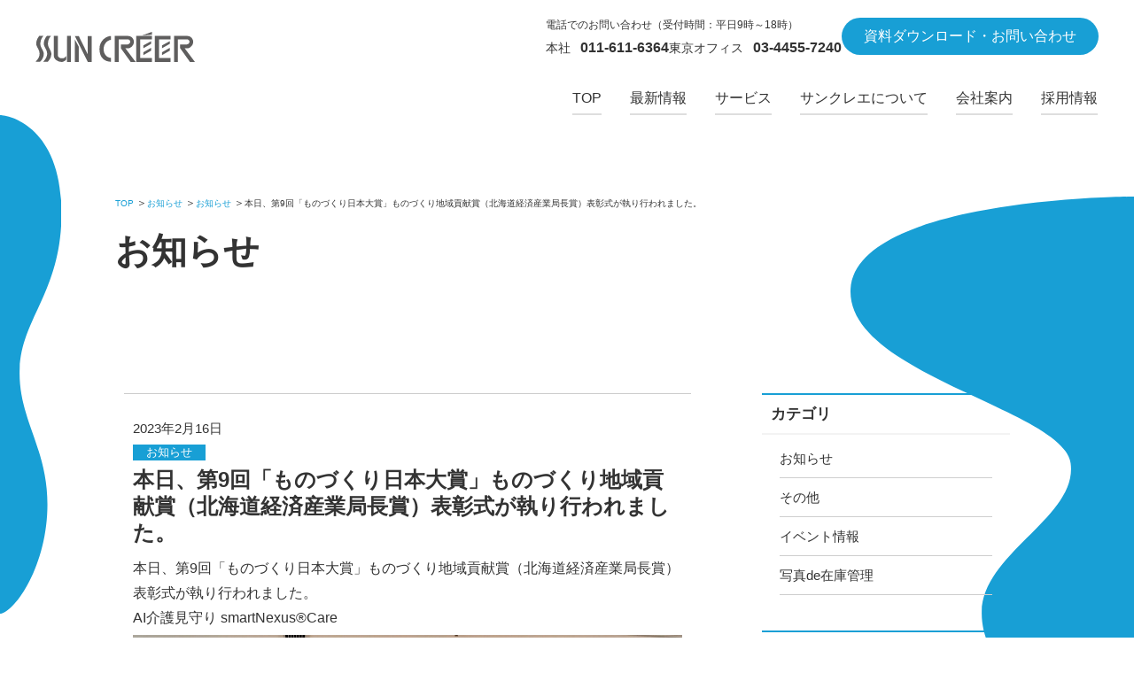

--- FILE ---
content_type: text/html; charset=UTF-8
request_url: https://www.suncreer.co.jp/2023/02/16/%E6%9C%AC%E6%97%A5%E3%80%81%E7%AC%AC9%E5%9B%9E%E3%80%8C%E3%82%82%E3%81%AE%E3%81%A5%E3%81%8F%E3%82%8A%E6%97%A5%E6%9C%AC%E5%A4%A7%E8%B3%9E%E3%80%8D%E3%82%82%E3%81%AE%E3%81%A5%E3%81%8F%E3%82%8A%E5%9C%B0/
body_size: 44813
content:
<!DOCTYPE html>
<html lang="ja">
<head>
<meta charset="UTF-8">
<meta http-equiv="X-UA-Compatible" content="IE=edge">
  <meta name="viewport" content="width=device-width, initial-scale=1, minimum-scale=1, maximum-scale=10" />
  <script src="https://www.suncreer.co.jp/wp/wp-content/themes/suncreer_2024/js/viewport.js"></script>
<meta name="format-detection" content="telephone=no,address=no,email=no">
<title>本日、第9回「ものづくり日本大賞」ものづくり地域貢献賞（北海道経済産業局長賞）表彰式が執り行われました。 | 株式会社サンクレエ</title>
<meta name='robots' content='max-image-preview:large' />

<!-- SEO SIMPLE PACK 3.5.2 -->
<meta name="description" content="本日、第9回「ものづくり日本大賞」ものづくり地域貢献賞（北海道経済産業局長賞）表彰式が執り行われました。 AI介護見守り smartNexus®︎Care">
<meta name="keywords" content=",お知らせ">
<link rel="canonical" href="https://www.suncreer.co.jp/2023/02/16/%e6%9c%ac%e6%97%a5%e3%80%81%e7%ac%ac9%e5%9b%9e%e3%80%8c%e3%82%82%e3%81%ae%e3%81%a5%e3%81%8f%e3%82%8a%e6%97%a5%e6%9c%ac%e5%a4%a7%e8%b3%9e%e3%80%8d%e3%82%82%e3%81%ae%e3%81%a5%e3%81%8f%e3%82%8a%e5%9c%b0/">
<meta property="og:locale" content="ja_JP">
<meta property="og:type" content="article">
<meta property="og:image" content="https://www.suncreer.co.jp/wp/wp-content/uploads/2023/02/IMG_4420_60.jpg">
<meta property="og:title" content="本日、第9回「ものづくり日本大賞」ものづくり地域貢献賞（北海道経済産業局長賞）表彰式が執り行われました。 | 株式会社サンクレエ">
<meta property="og:description" content="本日、第9回「ものづくり日本大賞」ものづくり地域貢献賞（北海道経済産業局長賞）表彰式が執り行われました。 AI介護見守り smartNexus®︎Care">
<meta property="og:url" content="https://www.suncreer.co.jp/2023/02/16/%e6%9c%ac%e6%97%a5%e3%80%81%e7%ac%ac9%e5%9b%9e%e3%80%8c%e3%82%82%e3%81%ae%e3%81%a5%e3%81%8f%e3%82%8a%e6%97%a5%e6%9c%ac%e5%a4%a7%e8%b3%9e%e3%80%8d%e3%82%82%e3%81%ae%e3%81%a5%e3%81%8f%e3%82%8a%e5%9c%b0/">
<meta property="og:site_name" content="株式会社サンクレエ">
<meta property="fb:app_id" content="144939616235293">
<meta property="article:publisher" content="https://www.facebook.com/suncreer/">
<meta name="twitter:card" content="summary">
<!-- Google Analytics (gtag.js) -->
<script async src="https://www.googletagmanager.com/gtag/js?id=G-FKD0QBJJ88"></script>
<script>
	window.dataLayer = window.dataLayer || [];
	function gtag(){dataLayer.push(arguments);}
	gtag("js", new Date());
	gtag("config", "G-FKD0QBJJ88");
</script>
	<!-- / SEO SIMPLE PACK -->

<link rel='stylesheet' id='wp-block-library-css' href='https://www.suncreer.co.jp/wp/wp-includes/css/dist/block-library/style.min.css?ver=6.4.5' type='text/css' media='all' />
<style id='classic-theme-styles-inline-css' type='text/css'>
/*! This file is auto-generated */
.wp-block-button__link{color:#fff;background-color:#32373c;border-radius:9999px;box-shadow:none;text-decoration:none;padding:calc(.667em + 2px) calc(1.333em + 2px);font-size:1.125em}.wp-block-file__button{background:#32373c;color:#fff;text-decoration:none}
</style>
<style id='global-styles-inline-css' type='text/css'>
body{--wp--preset--color--black: #000000;--wp--preset--color--cyan-bluish-gray: #abb8c3;--wp--preset--color--white: #ffffff;--wp--preset--color--pale-pink: #f78da7;--wp--preset--color--vivid-red: #cf2e2e;--wp--preset--color--luminous-vivid-orange: #ff6900;--wp--preset--color--luminous-vivid-amber: #fcb900;--wp--preset--color--light-green-cyan: #7bdcb5;--wp--preset--color--vivid-green-cyan: #00d084;--wp--preset--color--pale-cyan-blue: #8ed1fc;--wp--preset--color--vivid-cyan-blue: #0693e3;--wp--preset--color--vivid-purple: #9b51e0;--wp--preset--gradient--vivid-cyan-blue-to-vivid-purple: linear-gradient(135deg,rgba(6,147,227,1) 0%,rgb(155,81,224) 100%);--wp--preset--gradient--light-green-cyan-to-vivid-green-cyan: linear-gradient(135deg,rgb(122,220,180) 0%,rgb(0,208,130) 100%);--wp--preset--gradient--luminous-vivid-amber-to-luminous-vivid-orange: linear-gradient(135deg,rgba(252,185,0,1) 0%,rgba(255,105,0,1) 100%);--wp--preset--gradient--luminous-vivid-orange-to-vivid-red: linear-gradient(135deg,rgba(255,105,0,1) 0%,rgb(207,46,46) 100%);--wp--preset--gradient--very-light-gray-to-cyan-bluish-gray: linear-gradient(135deg,rgb(238,238,238) 0%,rgb(169,184,195) 100%);--wp--preset--gradient--cool-to-warm-spectrum: linear-gradient(135deg,rgb(74,234,220) 0%,rgb(151,120,209) 20%,rgb(207,42,186) 40%,rgb(238,44,130) 60%,rgb(251,105,98) 80%,rgb(254,248,76) 100%);--wp--preset--gradient--blush-light-purple: linear-gradient(135deg,rgb(255,206,236) 0%,rgb(152,150,240) 100%);--wp--preset--gradient--blush-bordeaux: linear-gradient(135deg,rgb(254,205,165) 0%,rgb(254,45,45) 50%,rgb(107,0,62) 100%);--wp--preset--gradient--luminous-dusk: linear-gradient(135deg,rgb(255,203,112) 0%,rgb(199,81,192) 50%,rgb(65,88,208) 100%);--wp--preset--gradient--pale-ocean: linear-gradient(135deg,rgb(255,245,203) 0%,rgb(182,227,212) 50%,rgb(51,167,181) 100%);--wp--preset--gradient--electric-grass: linear-gradient(135deg,rgb(202,248,128) 0%,rgb(113,206,126) 100%);--wp--preset--gradient--midnight: linear-gradient(135deg,rgb(2,3,129) 0%,rgb(40,116,252) 100%);--wp--preset--font-size--small: 13px;--wp--preset--font-size--medium: 20px;--wp--preset--font-size--large: 36px;--wp--preset--font-size--x-large: 42px;--wp--preset--spacing--20: 0.44rem;--wp--preset--spacing--30: 0.67rem;--wp--preset--spacing--40: 1rem;--wp--preset--spacing--50: 1.5rem;--wp--preset--spacing--60: 2.25rem;--wp--preset--spacing--70: 3.38rem;--wp--preset--spacing--80: 5.06rem;--wp--preset--shadow--natural: 6px 6px 9px rgba(0, 0, 0, 0.2);--wp--preset--shadow--deep: 12px 12px 50px rgba(0, 0, 0, 0.4);--wp--preset--shadow--sharp: 6px 6px 0px rgba(0, 0, 0, 0.2);--wp--preset--shadow--outlined: 6px 6px 0px -3px rgba(255, 255, 255, 1), 6px 6px rgba(0, 0, 0, 1);--wp--preset--shadow--crisp: 6px 6px 0px rgba(0, 0, 0, 1);}:where(.is-layout-flex){gap: 0.5em;}:where(.is-layout-grid){gap: 0.5em;}body .is-layout-flow > .alignleft{float: left;margin-inline-start: 0;margin-inline-end: 2em;}body .is-layout-flow > .alignright{float: right;margin-inline-start: 2em;margin-inline-end: 0;}body .is-layout-flow > .aligncenter{margin-left: auto !important;margin-right: auto !important;}body .is-layout-constrained > .alignleft{float: left;margin-inline-start: 0;margin-inline-end: 2em;}body .is-layout-constrained > .alignright{float: right;margin-inline-start: 2em;margin-inline-end: 0;}body .is-layout-constrained > .aligncenter{margin-left: auto !important;margin-right: auto !important;}body .is-layout-constrained > :where(:not(.alignleft):not(.alignright):not(.alignfull)){max-width: var(--wp--style--global--content-size);margin-left: auto !important;margin-right: auto !important;}body .is-layout-constrained > .alignwide{max-width: var(--wp--style--global--wide-size);}body .is-layout-flex{display: flex;}body .is-layout-flex{flex-wrap: wrap;align-items: center;}body .is-layout-flex > *{margin: 0;}body .is-layout-grid{display: grid;}body .is-layout-grid > *{margin: 0;}:where(.wp-block-columns.is-layout-flex){gap: 2em;}:where(.wp-block-columns.is-layout-grid){gap: 2em;}:where(.wp-block-post-template.is-layout-flex){gap: 1.25em;}:where(.wp-block-post-template.is-layout-grid){gap: 1.25em;}.has-black-color{color: var(--wp--preset--color--black) !important;}.has-cyan-bluish-gray-color{color: var(--wp--preset--color--cyan-bluish-gray) !important;}.has-white-color{color: var(--wp--preset--color--white) !important;}.has-pale-pink-color{color: var(--wp--preset--color--pale-pink) !important;}.has-vivid-red-color{color: var(--wp--preset--color--vivid-red) !important;}.has-luminous-vivid-orange-color{color: var(--wp--preset--color--luminous-vivid-orange) !important;}.has-luminous-vivid-amber-color{color: var(--wp--preset--color--luminous-vivid-amber) !important;}.has-light-green-cyan-color{color: var(--wp--preset--color--light-green-cyan) !important;}.has-vivid-green-cyan-color{color: var(--wp--preset--color--vivid-green-cyan) !important;}.has-pale-cyan-blue-color{color: var(--wp--preset--color--pale-cyan-blue) !important;}.has-vivid-cyan-blue-color{color: var(--wp--preset--color--vivid-cyan-blue) !important;}.has-vivid-purple-color{color: var(--wp--preset--color--vivid-purple) !important;}.has-black-background-color{background-color: var(--wp--preset--color--black) !important;}.has-cyan-bluish-gray-background-color{background-color: var(--wp--preset--color--cyan-bluish-gray) !important;}.has-white-background-color{background-color: var(--wp--preset--color--white) !important;}.has-pale-pink-background-color{background-color: var(--wp--preset--color--pale-pink) !important;}.has-vivid-red-background-color{background-color: var(--wp--preset--color--vivid-red) !important;}.has-luminous-vivid-orange-background-color{background-color: var(--wp--preset--color--luminous-vivid-orange) !important;}.has-luminous-vivid-amber-background-color{background-color: var(--wp--preset--color--luminous-vivid-amber) !important;}.has-light-green-cyan-background-color{background-color: var(--wp--preset--color--light-green-cyan) !important;}.has-vivid-green-cyan-background-color{background-color: var(--wp--preset--color--vivid-green-cyan) !important;}.has-pale-cyan-blue-background-color{background-color: var(--wp--preset--color--pale-cyan-blue) !important;}.has-vivid-cyan-blue-background-color{background-color: var(--wp--preset--color--vivid-cyan-blue) !important;}.has-vivid-purple-background-color{background-color: var(--wp--preset--color--vivid-purple) !important;}.has-black-border-color{border-color: var(--wp--preset--color--black) !important;}.has-cyan-bluish-gray-border-color{border-color: var(--wp--preset--color--cyan-bluish-gray) !important;}.has-white-border-color{border-color: var(--wp--preset--color--white) !important;}.has-pale-pink-border-color{border-color: var(--wp--preset--color--pale-pink) !important;}.has-vivid-red-border-color{border-color: var(--wp--preset--color--vivid-red) !important;}.has-luminous-vivid-orange-border-color{border-color: var(--wp--preset--color--luminous-vivid-orange) !important;}.has-luminous-vivid-amber-border-color{border-color: var(--wp--preset--color--luminous-vivid-amber) !important;}.has-light-green-cyan-border-color{border-color: var(--wp--preset--color--light-green-cyan) !important;}.has-vivid-green-cyan-border-color{border-color: var(--wp--preset--color--vivid-green-cyan) !important;}.has-pale-cyan-blue-border-color{border-color: var(--wp--preset--color--pale-cyan-blue) !important;}.has-vivid-cyan-blue-border-color{border-color: var(--wp--preset--color--vivid-cyan-blue) !important;}.has-vivid-purple-border-color{border-color: var(--wp--preset--color--vivid-purple) !important;}.has-vivid-cyan-blue-to-vivid-purple-gradient-background{background: var(--wp--preset--gradient--vivid-cyan-blue-to-vivid-purple) !important;}.has-light-green-cyan-to-vivid-green-cyan-gradient-background{background: var(--wp--preset--gradient--light-green-cyan-to-vivid-green-cyan) !important;}.has-luminous-vivid-amber-to-luminous-vivid-orange-gradient-background{background: var(--wp--preset--gradient--luminous-vivid-amber-to-luminous-vivid-orange) !important;}.has-luminous-vivid-orange-to-vivid-red-gradient-background{background: var(--wp--preset--gradient--luminous-vivid-orange-to-vivid-red) !important;}.has-very-light-gray-to-cyan-bluish-gray-gradient-background{background: var(--wp--preset--gradient--very-light-gray-to-cyan-bluish-gray) !important;}.has-cool-to-warm-spectrum-gradient-background{background: var(--wp--preset--gradient--cool-to-warm-spectrum) !important;}.has-blush-light-purple-gradient-background{background: var(--wp--preset--gradient--blush-light-purple) !important;}.has-blush-bordeaux-gradient-background{background: var(--wp--preset--gradient--blush-bordeaux) !important;}.has-luminous-dusk-gradient-background{background: var(--wp--preset--gradient--luminous-dusk) !important;}.has-pale-ocean-gradient-background{background: var(--wp--preset--gradient--pale-ocean) !important;}.has-electric-grass-gradient-background{background: var(--wp--preset--gradient--electric-grass) !important;}.has-midnight-gradient-background{background: var(--wp--preset--gradient--midnight) !important;}.has-small-font-size{font-size: var(--wp--preset--font-size--small) !important;}.has-medium-font-size{font-size: var(--wp--preset--font-size--medium) !important;}.has-large-font-size{font-size: var(--wp--preset--font-size--large) !important;}.has-x-large-font-size{font-size: var(--wp--preset--font-size--x-large) !important;}
.wp-block-navigation a:where(:not(.wp-element-button)){color: inherit;}
:where(.wp-block-post-template.is-layout-flex){gap: 1.25em;}:where(.wp-block-post-template.is-layout-grid){gap: 1.25em;}
:where(.wp-block-columns.is-layout-flex){gap: 2em;}:where(.wp-block-columns.is-layout-grid){gap: 2em;}
.wp-block-pullquote{font-size: 1.5em;line-height: 1.6;}
</style>
<link rel='stylesheet' id='bootstrap-css' href='https://www.suncreer.co.jp/wp/wp-content/themes/suncreer_2024/css/bootstrap.min.css?ver=6.4.5' type='text/css' media='all' />
<link rel='stylesheet' id='reset-css' href='https://www.suncreer.co.jp/wp/wp-content/themes/suncreer_2024/css/reset.css?ver=6.4.5' type='text/css' media='all' />
<link rel='stylesheet' id='lightbox-css' href='https://www.suncreer.co.jp/wp/wp-content/themes/suncreer_2024/css/lightbox.css?ver=6.4.5' type='text/css' media='all' />
<link rel='stylesheet' id='basictable-css' href='https://www.suncreer.co.jp/wp/wp-content/themes/suncreer_2024/css/basictable.css?ver=6.4.5' type='text/css' media='all' />
<link rel='stylesheet' id='sub-style-css' href='https://www.suncreer.co.jp/wp/wp-content/themes/suncreer_2024/css/custom_style.css?ver=6.4.5' type='text/css' media='all' />
<script type="text/javascript" src="https://www.suncreer.co.jp/wp/wp-includes/js/jquery/jquery.min.js?ver=3.7.1" id="jquery-core-js"></script>
<script type="text/javascript" src="https://www.suncreer.co.jp/wp/wp-includes/js/jquery/jquery-migrate.min.js?ver=3.4.1" id="jquery-migrate-js"></script>
<script type="text/javascript" src="https://www.suncreer.co.jp/wp/wp-content/themes/suncreer_2024/js/lightbox.js?ver=6.4.5" id="lightbox-js"></script>
<script type="text/javascript" src="https://www.suncreer.co.jp/wp/wp-content/themes/suncreer_2024/js/jquery.basictable.min.js?ver=6.4.5" id="basictable-js"></script>
<link rel="alternate" type="application/json+oembed" href="https://www.suncreer.co.jp/wp-json/oembed/1.0/embed?url=https%3A%2F%2Fwww.suncreer.co.jp%2F2023%2F02%2F16%2F%25e6%259c%25ac%25e6%2597%25a5%25e3%2580%2581%25e7%25ac%25ac9%25e5%259b%259e%25e3%2580%258c%25e3%2582%2582%25e3%2581%25ae%25e3%2581%25a5%25e3%2581%258f%25e3%2582%258a%25e6%2597%25a5%25e6%259c%25ac%25e5%25a4%25a7%25e8%25b3%259e%25e3%2580%258d%25e3%2582%2582%25e3%2581%25ae%25e3%2581%25a5%25e3%2581%258f%25e3%2582%258a%25e5%259c%25b0%2F" />
<link rel="alternate" type="text/xml+oembed" href="https://www.suncreer.co.jp/wp-json/oembed/1.0/embed?url=https%3A%2F%2Fwww.suncreer.co.jp%2F2023%2F02%2F16%2F%25e6%259c%25ac%25e6%2597%25a5%25e3%2580%2581%25e7%25ac%25ac9%25e5%259b%259e%25e3%2580%258c%25e3%2582%2582%25e3%2581%25ae%25e3%2581%25a5%25e3%2581%258f%25e3%2582%258a%25e6%2597%25a5%25e6%259c%25ac%25e5%25a4%25a7%25e8%25b3%259e%25e3%2580%258d%25e3%2582%2582%25e3%2581%25ae%25e3%2581%25a5%25e3%2581%258f%25e3%2582%258a%25e5%259c%25b0%2F&#038;format=xml" />
<link rel="icon" href=https://www.suncreer.co.jp/favicon.ico" sizes="32x32">
<link rel="apple-touch-icon" href="https://www.suncreer.co.jp/assets/apple-touch-icon.png">
</head>
<body class="post single">
<header>
  <div class="h_inner">
        <div class="h_logo">
      <a href="https://www.suncreer.co.jp">
        <img src="https://www.suncreer.co.jp/wp/wp-content/themes/suncreer_2024/img/common/logo_sp.png" class="visible-xs">
        <img src="https://www.suncreer.co.jp/wp/wp-content/themes/suncreer_2024/img/common/logo_pc.png" class="hidden-xs">
      </a>
    </div>
    <div class="call_dl_nav_wrap hidden-xs">
      <div class="call_dl">
        <div class="call_content">
          <p>電話でのお問い合わせ（受付時間：平日9時～18時）</p>
          <div class="call_num_wrap">
            <p><span>本社</span><span class="call_num">&#x30;&#x31;&#x31;&#x2d;&#x36;&#x31;&#x31;&#x2d;&#x36;&#x33;&#x36;&#x34;</span></p>
            <p><span>東京オフィス</span><span class="call_num">&#x30;&#x33;&#x2d;&#x34;&#x34;&#x35;&#x35;&#x2d;&#x37;&#x32;&#x34;&#x30;</span></p>
          </div>
        </div>
        <div class="dl_content">
          <a href="https://www.suncreer.co.jp/contact/"><span>資料ダウンロード・お問い合わせ</span></a>
        </div>
      </div>
      <div class="pc_menu_wrap">
        <nav id="pc_menu">
          <ul><li id="menu-item-38" class="menu-item menu-item-type-post_type menu-item-object-page menu-item-home menu-item-38"><a href="https://www.suncreer.co.jp/"><span>TOP</span></a></li>
<li id="menu-item-62" class="menu-item menu-item-type-post_type menu-item-object-page current_page_parent menu-item-62"><a href="https://www.suncreer.co.jp/info/"><span>最新情報</span></a></li>
<li id="menu-item-49" class="service menu-item menu-item-type-post_type menu-item-object-page menu-item-has-children menu-item-49"><a href="https://www.suncreer.co.jp/service/"><span>サービス</span></a>
<ul class="sub-menu">
	<li id="menu-item-274" class="menu-item menu-item-type-post_type menu-item-object-page menu-item-274"><a href="https://www.suncreer.co.jp/service/pieceworks-smart/"><span>PieceWorks®︎ Smart</span></a></li>
	<li id="menu-item-281" class="menu-item menu-item-type-post_type menu-item-object-page menu-item-281"><a href="https://www.suncreer.co.jp/service/pieceworks/"><span>PieceWorks®︎ Smart 食品卸・製造加工業向け</span></a></li>
	<li id="menu-item-285" class="menu-item menu-item-type-post_type menu-item-object-page menu-item-285"><a href="https://www.suncreer.co.jp/service/higuma/"><span>HIGUMA（印刷業向け）</span></a></li>
	<li id="menu-item-286" class="menu-item menu-item-type-post_type menu-item-object-page menu-item-286"><a href="https://www.suncreer.co.jp/service/smartnexus/"><span>smartNexus®︎</span></a></li>
	<li id="menu-item-3115" class="menu-item menu-item-type-post_type menu-item-object-page menu-item-3115"><a href="https://www.suncreer.co.jp/ics/"><span>在庫管理ソリューション</span></a></li>
	<li id="menu-item-56" class="menu-item menu-item-type-post_type menu-item-object-page menu-item-56"><a href="https://www.suncreer.co.jp/service/ai/"><span>AI・IoT関連事業</span></a></li>
	<li id="menu-item-630" class="menu-item menu-item-type-post_type menu-item-object-page menu-item-630"><a href="https://www.suncreer.co.jp/service/smartnexus-care/"><span>smartNexus®︎ care</span></a></li>
	<li id="menu-item-57" class="menu-item menu-item-type-post_type menu-item-object-page menu-item-57"><a href="https://www.suncreer.co.jp/service/recycle-reuse/"><span>リサイクルトナー・リユースインク</span></a></li>
</ul>
</li>
<li id="menu-item-58" class="menu-item menu-item-type-post_type menu-item-object-page menu-item-58"><a href="https://www.suncreer.co.jp/about/"><span>サンクレエについて</span></a></li>
<li id="menu-item-60" class="menu-item menu-item-type-post_type menu-item-object-page menu-item-60"><a href="https://www.suncreer.co.jp/company/"><span>会社案内</span></a></li>
<li id="menu-item-61" class="menu-item menu-item-type-post_type menu-item-object-page menu-item-61"><a href="https://www.suncreer.co.jp/recruit/"><span>採用情報</span></a></li>
<li id="menu-item-63" class="hidden_gnavpc menu-item menu-item-type-post_type menu-item-object-page menu-item-63"><a href="https://www.suncreer.co.jp/contact/"><span>資料ダウンロード・お問い合わせ</span></a></li>
</ul> 
        </nav>
      </div>
    </div>
  </div>
</header>
<div class="toggle visible-xs">
  <a class="menu_trigger">
    <span></span>
    <span></span>
    <span></span>
  </a>
</div>
<!-- グロナビ -->
<div id="sp_menu_wrap"> 
  <div class="gns_wrap">
    <div class="menu_closer"></div>
    <div class="gns_inner">
      <nav id="sp_menu">
        <ul><li class="menu-item menu-item-type-post_type menu-item-object-page menu-item-home menu-item-38"><a href="https://www.suncreer.co.jp/"><span>TOP</span></a></li>
<li class="menu-item menu-item-type-post_type menu-item-object-page current_page_parent menu-item-62"><a href="https://www.suncreer.co.jp/info/"><span>最新情報</span></a></li>
<li class="service menu-item menu-item-type-post_type menu-item-object-page menu-item-has-children menu-item-49"><a href="https://www.suncreer.co.jp/service/"><span>サービス</span></a>
<ul class="sub-menu">
	<li class="menu-item menu-item-type-post_type menu-item-object-page menu-item-274"><a href="https://www.suncreer.co.jp/service/pieceworks-smart/"><span>PieceWorks®︎ Smart</span></a></li>
	<li class="menu-item menu-item-type-post_type menu-item-object-page menu-item-281"><a href="https://www.suncreer.co.jp/service/pieceworks/"><span>PieceWorks®︎ Smart 食品卸・製造加工業向け</span></a></li>
	<li class="menu-item menu-item-type-post_type menu-item-object-page menu-item-285"><a href="https://www.suncreer.co.jp/service/higuma/"><span>HIGUMA（印刷業向け）</span></a></li>
	<li class="menu-item menu-item-type-post_type menu-item-object-page menu-item-286"><a href="https://www.suncreer.co.jp/service/smartnexus/"><span>smartNexus®︎</span></a></li>
	<li class="menu-item menu-item-type-post_type menu-item-object-page menu-item-3115"><a href="https://www.suncreer.co.jp/ics/"><span>在庫管理ソリューション</span></a></li>
	<li class="menu-item menu-item-type-post_type menu-item-object-page menu-item-56"><a href="https://www.suncreer.co.jp/service/ai/"><span>AI・IoT関連事業</span></a></li>
	<li class="menu-item menu-item-type-post_type menu-item-object-page menu-item-630"><a href="https://www.suncreer.co.jp/service/smartnexus-care/"><span>smartNexus®︎ care</span></a></li>
	<li class="menu-item menu-item-type-post_type menu-item-object-page menu-item-57"><a href="https://www.suncreer.co.jp/service/recycle-reuse/"><span>リサイクルトナー・リユースインク</span></a></li>
</ul>
</li>
<li class="menu-item menu-item-type-post_type menu-item-object-page menu-item-58"><a href="https://www.suncreer.co.jp/about/"><span>サンクレエについて</span></a></li>
<li class="menu-item menu-item-type-post_type menu-item-object-page menu-item-60"><a href="https://www.suncreer.co.jp/company/"><span>会社案内</span></a></li>
<li class="menu-item menu-item-type-post_type menu-item-object-page menu-item-61"><a href="https://www.suncreer.co.jp/recruit/"><span>採用情報</span></a></li>
<li class="hidden_gnavpc menu-item menu-item-type-post_type menu-item-object-page menu-item-63"><a href="https://www.suncreer.co.jp/contact/"><span>資料ダウンロード・お問い合わせ</span></a></li>
</ul>      </nav>
    </div>
  </div>
</div>

<!-- グロナビ(PCScroll) -->
<div class="pc_fixed_menu_wrap hidden-xs">  <div id="pc_fixed_menu">
      <div class="pfm_inner">
      <ul><li class="menu-item menu-item-type-post_type menu-item-object-page menu-item-home menu-item-38"><a href="https://www.suncreer.co.jp/"><span>TOP</span></a></li>
<li class="menu-item menu-item-type-post_type menu-item-object-page current_page_parent menu-item-62"><a href="https://www.suncreer.co.jp/info/"><span>最新情報</span></a></li>
<li class="service menu-item menu-item-type-post_type menu-item-object-page menu-item-has-children menu-item-49"><a href="https://www.suncreer.co.jp/service/"><span>サービス</span></a>
<ul class="sub-menu">
	<li class="menu-item menu-item-type-post_type menu-item-object-page menu-item-274"><a href="https://www.suncreer.co.jp/service/pieceworks-smart/"><span>PieceWorks®︎ Smart</span></a></li>
	<li class="menu-item menu-item-type-post_type menu-item-object-page menu-item-281"><a href="https://www.suncreer.co.jp/service/pieceworks/"><span>PieceWorks®︎ Smart 食品卸・製造加工業向け</span></a></li>
	<li class="menu-item menu-item-type-post_type menu-item-object-page menu-item-285"><a href="https://www.suncreer.co.jp/service/higuma/"><span>HIGUMA（印刷業向け）</span></a></li>
	<li class="menu-item menu-item-type-post_type menu-item-object-page menu-item-286"><a href="https://www.suncreer.co.jp/service/smartnexus/"><span>smartNexus®︎</span></a></li>
	<li class="menu-item menu-item-type-post_type menu-item-object-page menu-item-3115"><a href="https://www.suncreer.co.jp/ics/"><span>在庫管理ソリューション</span></a></li>
	<li class="menu-item menu-item-type-post_type menu-item-object-page menu-item-56"><a href="https://www.suncreer.co.jp/service/ai/"><span>AI・IoT関連事業</span></a></li>
	<li class="menu-item menu-item-type-post_type menu-item-object-page menu-item-630"><a href="https://www.suncreer.co.jp/service/smartnexus-care/"><span>smartNexus®︎ care</span></a></li>
	<li class="menu-item menu-item-type-post_type menu-item-object-page menu-item-57"><a href="https://www.suncreer.co.jp/service/recycle-reuse/"><span>リサイクルトナー・リユースインク</span></a></li>
</ul>
</li>
<li class="menu-item menu-item-type-post_type menu-item-object-page menu-item-58"><a href="https://www.suncreer.co.jp/about/"><span>サンクレエについて</span></a></li>
<li class="menu-item menu-item-type-post_type menu-item-object-page menu-item-60"><a href="https://www.suncreer.co.jp/company/"><span>会社案内</span></a></li>
<li class="menu-item menu-item-type-post_type menu-item-object-page menu-item-61"><a href="https://www.suncreer.co.jp/recruit/"><span>採用情報</span></a></li>
<li class="hidden_gnavpc menu-item menu-item-type-post_type menu-item-object-page menu-item-63"><a href="https://www.suncreer.co.jp/contact/"><span>資料ダウンロード・お問い合わせ</span></a></li>
</ul> 
      </div>
    </div>
</div> 

<dlv id="wrapper">
	
  <div class="page_title_wrap">
    <div class="pt_inner">
      <div class="breadcrumb">
		<ul>
			<!-- Breadcrumb NavXT 7.3.1 -->
<li class="home"><span property="itemListElement" typeof="ListItem"><a property="item" typeof="WebPage" title="TOPへ移動" href="https://www.suncreer.co.jp" class="home"><span property="name">TOP</span></a><meta property="position" content="1"></span></li>
<li class="post-root post post-post"><span property="itemListElement" typeof="ListItem"><a property="item" typeof="WebPage" title="お知らせへ移動" href="https://www.suncreer.co.jp/info/" class="post-root post post-post"><span property="name">お知らせ</span></a><meta property="position" content="2"></span></li>
<li class="taxonomy category"><span property="itemListElement" typeof="ListItem"><a property="item" typeof="WebPage" title="お知らせのカテゴリーアーカイブへ移動" href="https://www.suncreer.co.jp/category/information/" class="taxonomy category"><span property="name">お知らせ</span></a><meta property="position" content="3"></span></li>
<li class="post post-post current-item"><span property="itemListElement" typeof="ListItem"><span property="name">本日、第9回「ものづくり日本大賞」ものづくり地域貢献賞（北海道経済産業局長賞）表彰式が執り行われました。</span><meta property="position" content="4"></span></li>
		</ul>
		<div class="bc_scroll_grd right"></div>
</div>
      <h1>お知らせ</h1>
    </div>
  </div>
  <!-- / .page_title_wrap -->

	<div class="blog_contents clearfix">

		<div class="main_column">

		
			<article class="entry">
				
				<div class="post_head">
					<p class="post_date">2023年2月16日</p>
					<div class="post_cat">
					<span class="information">お知らせ</span>					</div>
					<h2><a href="https://www.suncreer.co.jp/2023/02/16/%e6%9c%ac%e6%97%a5%e3%80%81%e7%ac%ac9%e5%9b%9e%e3%80%8c%e3%82%82%e3%81%ae%e3%81%a5%e3%81%8f%e3%82%8a%e6%97%a5%e6%9c%ac%e5%a4%a7%e8%b3%9e%e3%80%8d%e3%82%82%e3%81%ae%e3%81%a5%e3%81%8f%e3%82%8a%e5%9c%b0/">本日、第9回「ものづくり日本大賞」ものづくり地域貢献賞（北海道経済産業局長賞）表彰式が執り行われました。</a></h2>
				</div>

				<div class="post_body clearfix">
					<p>本日、第9回「ものづくり日本大賞」ものづくり地域貢献賞（北海道経済産業局長賞）表彰式が執り行われました。<br />
AI介護見守り smartNexus®︎Care<br />
<a href="https://www.suncreer.co.jp/wp/wp-content/uploads/2023/02/IMG_4420_60.jpg" data-lightbox="group"><img fetchpriority="high" decoding="async" src="https://www.suncreer.co.jp/wp/wp-content/uploads/2023/02/IMG_4420_60.jpg" alt="" width="2419" height="1814" class="alignleft size-full wp-image-2108" srcset="https://www.suncreer.co.jp/wp/wp-content/uploads/2023/02/IMG_4420_60.jpg 2419w, https://www.suncreer.co.jp/wp/wp-content/uploads/2023/02/IMG_4420_60-300x225.jpg 300w, https://www.suncreer.co.jp/wp/wp-content/uploads/2023/02/IMG_4420_60-768x576.jpg 768w, https://www.suncreer.co.jp/wp/wp-content/uploads/2023/02/IMG_4420_60-800x600.jpg 800w" sizes="(max-width: 2419px) 100vw, 2419px" /></a><br />
<a href="https://www.suncreer.co.jp/wp/wp-content/uploads/2023/02/IMG_4427_60.jpg" data-lightbox="group"><img decoding="async" src="https://www.suncreer.co.jp/wp/wp-content/uploads/2023/02/IMG_4427_60.jpg" alt="" width="2419" height="1814" class="alignleft size-full wp-image-2109" srcset="https://www.suncreer.co.jp/wp/wp-content/uploads/2023/02/IMG_4427_60.jpg 2419w, https://www.suncreer.co.jp/wp/wp-content/uploads/2023/02/IMG_4427_60-300x225.jpg 300w, https://www.suncreer.co.jp/wp/wp-content/uploads/2023/02/IMG_4427_60-768x576.jpg 768w, https://www.suncreer.co.jp/wp/wp-content/uploads/2023/02/IMG_4427_60-800x600.jpg 800w" sizes="(max-width: 2419px) 100vw, 2419px" /></a></p>
				</div>

			</article>

		
						
		
		</div>

		<div class="side_column">

		<div id="categories-4" class="widget-area"><h3>カテゴリ</h3>
			<ul>
					<li class="cat-item cat-item-1"><a href="https://www.suncreer.co.jp/category/information/">お知らせ</a>
</li>
	<li class="cat-item cat-item-14"><a href="https://www.suncreer.co.jp/category/other/">その他</a>
</li>
	<li class="cat-item cat-item-13"><a href="https://www.suncreer.co.jp/category/event/">イベント情報</a>
</li>
	<li class="cat-item cat-item-24"><a href="https://www.suncreer.co.jp/category/case/case-shasinde/">写真de在庫管理</a>
</li>
			</ul>

			</div><div id="custom-post-type-search-2" class="widget-area"><h3>検索</h3><form method="get" id="searchform" action="https://www.suncreer.co.jp/" >
    <div class="search">
    <input type="text" value="" name="s" id="s" placeholder="検索キーワードを入力" />
    <input type="submit" id="searchsubmit" value=" " />
    </div>
    <input type="hidden" name="post_type" value="post"></form></div>
<div class="widget-area">
<h3>アーカイブ</h3>

<ul class='archive_list'>
<li class="accordion"><span>2026&nbsp;(1)</span>
<ul class="cl">
<li><a href='https://www.suncreer.co.jp/2026/01/'>2026 / 1</a>&nbsp;(1)</li>
</ul>
</li>
<li class="accordion"><span>2025&nbsp;(23)</span>
<ul class="cl">
<li><a href='https://www.suncreer.co.jp/2025/12/'>2025 / 12</a>&nbsp;(2)</li>
<li><a href='https://www.suncreer.co.jp/2025/11/'>2025 / 11</a>&nbsp;(2)</li>
<li><a href='https://www.suncreer.co.jp/2025/10/'>2025 / 10</a>&nbsp;(3)</li>
<li><a href='https://www.suncreer.co.jp/2025/09/'>2025 / 9</a>&nbsp;(6)</li>
<li><a href='https://www.suncreer.co.jp/2025/08/'>2025 / 8</a>&nbsp;(2)</li>
<li><a href='https://www.suncreer.co.jp/2025/07/'>2025 / 7</a>&nbsp;(2)</li>
<li><a href='https://www.suncreer.co.jp/2025/04/'>2025 / 4</a>&nbsp;(3)</li>
<li><a href='https://www.suncreer.co.jp/2025/03/'>2025 / 3</a>&nbsp;(1)</li>
<li><a href='https://www.suncreer.co.jp/2025/02/'>2025 / 2</a>&nbsp;(1)</li>
<li><a href='https://www.suncreer.co.jp/2025/01/'>2025 / 1</a>&nbsp;(1)</li>
</ul>
</li>
<li class="accordion"><span>2024&nbsp;(19)</span>
<ul class="cl">
<li><a href='https://www.suncreer.co.jp/2024/12/'>2024 / 12</a>&nbsp;(2)</li>
<li><a href='https://www.suncreer.co.jp/2024/11/'>2024 / 11</a>&nbsp;(1)</li>
<li><a href='https://www.suncreer.co.jp/2024/10/'>2024 / 10</a>&nbsp;(3)</li>
<li><a href='https://www.suncreer.co.jp/2024/09/'>2024 / 9</a>&nbsp;(3)</li>
<li><a href='https://www.suncreer.co.jp/2024/08/'>2024 / 8</a>&nbsp;(4)</li>
<li><a href='https://www.suncreer.co.jp/2024/07/'>2024 / 7</a>&nbsp;(2)</li>
<li><a href='https://www.suncreer.co.jp/2024/06/'>2024 / 6</a>&nbsp;(1)</li>
<li><a href='https://www.suncreer.co.jp/2024/04/'>2024 / 4</a>&nbsp;(1)</li>
<li><a href='https://www.suncreer.co.jp/2024/03/'>2024 / 3</a>&nbsp;(1)</li>
<li><a href='https://www.suncreer.co.jp/2024/01/'>2024 / 1</a>&nbsp;(1)</li>
</ul>
</li>
<li class="accordion"><span>2023&nbsp;(11)</span>
<ul class="cl">
<li><a href='https://www.suncreer.co.jp/2023/12/'>2023 / 12</a>&nbsp;(1)</li>
<li><a href='https://www.suncreer.co.jp/2023/10/'>2023 / 10</a>&nbsp;(3)</li>
<li><a href='https://www.suncreer.co.jp/2023/09/'>2023 / 9</a>&nbsp;(1)</li>
<li><a href='https://www.suncreer.co.jp/2023/07/'>2023 / 7</a>&nbsp;(2)</li>
<li><a href='https://www.suncreer.co.jp/2023/05/'>2023 / 5</a>&nbsp;(1)</li>
<li><a href='https://www.suncreer.co.jp/2023/02/'>2023 / 2</a>&nbsp;(1)</li>
<li><a href='https://www.suncreer.co.jp/2023/01/'>2023 / 1</a>&nbsp;(2)</li>
</ul>
</li>
<li class="accordion"><span>2022&nbsp;(17)</span>
<ul class="cl">
<li><a href='https://www.suncreer.co.jp/2022/12/'>2022 / 12</a>&nbsp;(2)</li>
<li><a href='https://www.suncreer.co.jp/2022/11/'>2022 / 11</a>&nbsp;(1)</li>
<li><a href='https://www.suncreer.co.jp/2022/10/'>2022 / 10</a>&nbsp;(3)</li>
<li><a href='https://www.suncreer.co.jp/2022/08/'>2022 / 8</a>&nbsp;(2)</li>
<li><a href='https://www.suncreer.co.jp/2022/07/'>2022 / 7</a>&nbsp;(1)</li>
<li><a href='https://www.suncreer.co.jp/2022/05/'>2022 / 5</a>&nbsp;(2)</li>
<li><a href='https://www.suncreer.co.jp/2022/04/'>2022 / 4</a>&nbsp;(1)</li>
<li><a href='https://www.suncreer.co.jp/2022/03/'>2022 / 3</a>&nbsp;(2)</li>
<li><a href='https://www.suncreer.co.jp/2022/01/'>2022 / 1</a>&nbsp;(3)</li>
</ul>
</li>
<li class="accordion"><span>2021&nbsp;(15)</span>
<ul class="cl">
<li><a href='https://www.suncreer.co.jp/2021/12/'>2021 / 12</a>&nbsp;(1)</li>
<li><a href='https://www.suncreer.co.jp/2021/11/'>2021 / 11</a>&nbsp;(3)</li>
<li><a href='https://www.suncreer.co.jp/2021/09/'>2021 / 9</a>&nbsp;(4)</li>
<li><a href='https://www.suncreer.co.jp/2021/06/'>2021 / 6</a>&nbsp;(1)</li>
<li><a href='https://www.suncreer.co.jp/2021/05/'>2021 / 5</a>&nbsp;(1)</li>
<li><a href='https://www.suncreer.co.jp/2021/04/'>2021 / 4</a>&nbsp;(2)</li>
<li><a href='https://www.suncreer.co.jp/2021/03/'>2021 / 3</a>&nbsp;(1)</li>
<li><a href='https://www.suncreer.co.jp/2021/01/'>2021 / 1</a>&nbsp;(2)</li>
</ul>
</li>
<li class="accordion"><span>2020&nbsp;(24)</span>
<ul class="cl">
<li><a href='https://www.suncreer.co.jp/2020/12/'>2020 / 12</a>&nbsp;(1)</li>
<li><a href='https://www.suncreer.co.jp/2020/11/'>2020 / 11</a>&nbsp;(3)</li>
<li><a href='https://www.suncreer.co.jp/2020/10/'>2020 / 10</a>&nbsp;(2)</li>
<li><a href='https://www.suncreer.co.jp/2020/09/'>2020 / 9</a>&nbsp;(2)</li>
<li><a href='https://www.suncreer.co.jp/2020/07/'>2020 / 7</a>&nbsp;(3)</li>
<li><a href='https://www.suncreer.co.jp/2020/06/'>2020 / 6</a>&nbsp;(3)</li>
<li><a href='https://www.suncreer.co.jp/2020/04/'>2020 / 4</a>&nbsp;(3)</li>
<li><a href='https://www.suncreer.co.jp/2020/03/'>2020 / 3</a>&nbsp;(2)</li>
<li><a href='https://www.suncreer.co.jp/2020/01/'>2020 / 1</a>&nbsp;(5)</li>
</ul>
</li>
<li class="accordion"><span>2019&nbsp;(18)</span>
<ul class="cl">
<li><a href='https://www.suncreer.co.jp/2019/12/'>2019 / 12</a>&nbsp;(1)</li>
<li><a href='https://www.suncreer.co.jp/2019/10/'>2019 / 10</a>&nbsp;(1)</li>
<li><a href='https://www.suncreer.co.jp/2019/09/'>2019 / 9</a>&nbsp;(1)</li>
<li><a href='https://www.suncreer.co.jp/2019/08/'>2019 / 8</a>&nbsp;(2)</li>
<li><a href='https://www.suncreer.co.jp/2019/07/'>2019 / 7</a>&nbsp;(3)</li>
<li><a href='https://www.suncreer.co.jp/2019/06/'>2019 / 6</a>&nbsp;(1)</li>
<li><a href='https://www.suncreer.co.jp/2019/05/'>2019 / 5</a>&nbsp;(2)</li>
<li><a href='https://www.suncreer.co.jp/2019/04/'>2019 / 4</a>&nbsp;(1)</li>
<li><a href='https://www.suncreer.co.jp/2019/03/'>2019 / 3</a>&nbsp;(3)</li>
<li><a href='https://www.suncreer.co.jp/2019/02/'>2019 / 2</a>&nbsp;(1)</li>
<li><a href='https://www.suncreer.co.jp/2019/01/'>2019 / 1</a>&nbsp;(2)</li>
</ul>
</li>
<li class="accordion"><span>2018&nbsp;(27)</span>
<ul class="cl">
<li><a href='https://www.suncreer.co.jp/2018/12/'>2018 / 12</a>&nbsp;(2)</li>
<li><a href='https://www.suncreer.co.jp/2018/11/'>2018 / 11</a>&nbsp;(1)</li>
<li><a href='https://www.suncreer.co.jp/2018/10/'>2018 / 10</a>&nbsp;(2)</li>
<li><a href='https://www.suncreer.co.jp/2018/09/'>2018 / 9</a>&nbsp;(3)</li>
<li><a href='https://www.suncreer.co.jp/2018/08/'>2018 / 8</a>&nbsp;(5)</li>
<li><a href='https://www.suncreer.co.jp/2018/07/'>2018 / 7</a>&nbsp;(4)</li>
<li><a href='https://www.suncreer.co.jp/2018/06/'>2018 / 6</a>&nbsp;(4)</li>
<li><a href='https://www.suncreer.co.jp/2018/05/'>2018 / 5</a>&nbsp;(1)</li>
<li><a href='https://www.suncreer.co.jp/2018/03/'>2018 / 3</a>&nbsp;(2)</li>
<li><a href='https://www.suncreer.co.jp/2018/02/'>2018 / 2</a>&nbsp;(1)</li>
<li><a href='https://www.suncreer.co.jp/2018/01/'>2018 / 1</a>&nbsp;(2)</li>
</ul>
</li>
<li class="accordion"><span>2017&nbsp;(5)</span>
<ul class="cl">
<li><a href='https://www.suncreer.co.jp/2017/12/'>2017 / 12</a>&nbsp;(2)</li>
<li><a href='https://www.suncreer.co.jp/2017/10/'>2017 / 10</a>&nbsp;(1)</li>
<li><a href='https://www.suncreer.co.jp/2017/09/'>2017 / 9</a>&nbsp;(2)</li>
</ul>
</li>
</ul>

</div>
		</div>

	</div>

</dlv><!-- /#wrapper -->
	
<footer>
  <div id="page_top">
    <a href="#" >ページの先頭へ</a>
  </div>
  <div class="f_inner">
    <div class="f_logo">
      <img src="https://www.suncreer.co.jp/wp/wp-content/themes/suncreer_2024/img/common/logo_ft.png">
      <div class="company_name">株式会社サンクレエ</div>
    </div>
    <div class="fcol_left">
      <div class="company_overview">
        <div class="honsya">
          <p class="hl_office">本社</p>
          <p class="adr_p"><span>&#x3012;&#x30;&#x36;&#x30;&#x2d;&#x30;&#x30;&#x31;&#x32;</span><br class="visible-xs"><span>札幌市中央区北12条西23丁目2-5</span><br class="visible-xs"><span>SDC北12条ビル5階</span></p>
          <p class="call_p">
            <span>TEL<span class="call_num">&#x30;&#x31;&#x31;&#x2d;&#x36;&#x31;&#x31;&#x2d;&#x36;&#x33;&#x36;&#x34;</span></span>
            <span>FAX<span class="call_num">&#x30;&#x31;&#x31;&#x2d;&#x36;&#x32;&#x31;&#x2d;&#x35;&#x37;&#x34;&#x36;</span></span>
          </p>
        </div>
        <div class="tokyo">
          <p class="hl_office">東京オフィス</p>
          <p class="adr_p"><span>&#x3012;&#x31;&#x30;&#x33;&#x2d;&#x30;&#x30;&#x30;&#x34;</span><br class="visible-xs"><span>東京都中央区東日本橋3-12-12</span><br class="visible-xs"><span>櫻正宗東日本橋ビル4階</span></p>
          <p class="call_p">
            <span>TEL<span class="call_num">&#x30;&#x33;&#x2d;&#x34;&#x34;&#x35;&#x35;&#x2d;&#x37;&#x32;&#x34;&#x30;</span></span>
            <span>FAX<span class="call_num">&#x30;&#x33;&#x2d;&#x34;&#x34;&#x34;&#x36;&#x2d;&#x35;&#x32;&#x39;&#x36;</span></span>
          </p>
        </div>
      </div><!-- /.footer_company -->
      <div class="footer_img">
        <figure class="sgs_isms">
          <img src="https://www.suncreer.co.jp/wp/wp-content/themes/suncreer_2024/img/common/sgs_isms_sp.png"  class="sgs_isms visible-xs" alt="ISO27001/ISMSを取得いたしました">
          <img src="https://www.suncreer.co.jp/wp/wp-content/themes/suncreer_2024/img/common/sgs_isms_pc.png"  class="sgs_isms hidden-xs" alt="ISO27001/ISMSを取得いたしました">
        </figure>
        <figure class="work_life">
          <img src="https://www.suncreer.co.jp/wp/wp-content/themes/suncreer_2024/img/common/work_life_sp.png"  class="visible-xs" alt="ワーク・ライフ・バランス">
          <img src="https://www.suncreer.co.jp/wp/wp-content/themes/suncreer_2024/img/common/work_life_pc.png"  class="hidden-xs" alt="ワーク・ライフ・バランス">
        </figure>
        <figure class="startup">
          <img src="https://www.suncreer.co.jp/wp/wp-content/themes/suncreer_2024/img/common/startup_sp.png"  class="visible-xs" alt="HOKKAIDO UNIVERSITY START UP">
          <img src="https://www.suncreer.co.jp/wp/wp-content/themes/suncreer_2024/img/common/startup_pc.png"  class="hidden-xs" alt="HOKKAIDO UNIVERSITY START UP">
        </figure>
      </div><!-- /.footer_img -->
    </div><!-- /.fcol_left -->
    <div class="fcol_right">
      <!-- フッターナビゲーション -->
      <nav id="f_nav">
        <ul class="ul_f_nav left"><li id="menu-item-64" class="menu-item menu-item-type-post_type menu-item-object-page menu-item-home menu-item-64"><a href="https://www.suncreer.co.jp/">TOP</a></li>
<li id="menu-item-2626" class="menu-item menu-item-type-post_type menu-item-object-page current_page_parent menu-item-2626"><a href="https://www.suncreer.co.jp/info/">最新情報</a></li>
<li id="menu-item-65" class="service menu-item menu-item-type-post_type menu-item-object-page menu-item-has-children menu-item-65"><a href="https://www.suncreer.co.jp/service/">サービス</a>
<ul class="sub-menu">
	<li id="menu-item-271" class="menu-item menu-item-type-post_type menu-item-object-page menu-item-271"><a href="https://www.suncreer.co.jp/service/pieceworks-smart/">PieceWorks®︎ Smart</a></li>
	<li id="menu-item-282" class="menu-item menu-item-type-post_type menu-item-object-page menu-item-282"><a href="https://www.suncreer.co.jp/service/pieceworks/">PieceWorks®︎ Smart <br hidden-xs>食品卸・製造加工業向け</a></li>
	<li id="menu-item-287" class="menu-item menu-item-type-post_type menu-item-object-page menu-item-287"><a href="https://www.suncreer.co.jp/service/higuma/">HIGUMA（印刷業向け）</a></li>
	<li id="menu-item-288" class="menu-item menu-item-type-post_type menu-item-object-page menu-item-288"><a href="https://www.suncreer.co.jp/service/smartnexus/">smartNexus®︎</a></li>
	<li id="menu-item-3114" class="menu-item menu-item-type-post_type menu-item-object-page menu-item-3114"><a href="https://www.suncreer.co.jp/ics/">在庫管理ソリューション</a></li>
	<li id="menu-item-72" class="menu-item menu-item-type-post_type menu-item-object-page menu-item-72"><a href="https://www.suncreer.co.jp/service/ai/">AI・IoT関連事業</a></li>
	<li id="menu-item-629" class="menu-item menu-item-type-post_type menu-item-object-page menu-item-629"><a href="https://www.suncreer.co.jp/service/smartnexus-care/">smartNexus®︎ care</a></li>
	<li id="menu-item-73" class="menu-item menu-item-type-post_type menu-item-object-page menu-item-73"><a href="https://www.suncreer.co.jp/service/recycle-reuse/">リサイクルトナー・リユースインク</a></li>
</ul>
</li>
</ul><ul class="ul_f_nav right"><li id="menu-item-74" class="menu-item menu-item-type-post_type menu-item-object-page menu-item-74"><a href="https://www.suncreer.co.jp/about/">サンクレエについて</a></li>
<li id="menu-item-75" class="menu-item menu-item-type-post_type menu-item-object-page menu-item-75"><a href="https://www.suncreer.co.jp/company/">会社案内</a></li>
<li id="menu-item-76" class="menu-item menu-item-type-post_type menu-item-object-page menu-item-76"><a href="https://www.suncreer.co.jp/recruit/">採用情報</a></li>
<li id="menu-item-77" class="menu-item menu-item-type-post_type menu-item-object-page menu-item-77"><a href="https://www.suncreer.co.jp/contact/">資料ダウンロード・お問い合わせ</a></li>
</ul>      </nav>
    </div><!-- /.fcol_right -->

  </div><!-- /.f_inner -->

  <!-- コピーライト -->
  <div class="f_copy">
    <p>(C) 2026 suncreer All rights Reserved. produced</p>
  </div>

</footer>

<script type="text/javascript" src="https://www.suncreer.co.jp/wp/wp-content/themes/suncreer_2024/js/custom.js?ver=6.4.5" id="custom-js"></script>
</body>
</html> 

--- FILE ---
content_type: text/css
request_url: https://www.suncreer.co.jp/wp/wp-content/themes/suncreer_2024/css/custom_style.css?ver=6.4.5
body_size: 57985
content:
@charset "UTF-8";
/* **************************************************
	デフォルトCSSの再定義
************************************************** */
* {
  box-sizing: border-box;
  -webkit-tap-highlight-color: rgba(0, 0, 0, 0.3);
  font-family: "ヒラギノ角ゴ ProN", "Hiragino Kaku Gothic ProN", "游ゴシック Medium", "游ゴシック体", "Yu Gothic Medium", YuGothic, "メイリオ", Meiryo, "ＭＳ Ｐゴシック", "MS PGothic", sans-serif, serif;
}

html {
  width: 100%;
  height: 100%;
  font-size: 62.5%;
}

body {
  width: 100%;
  height: 100%;
  color: #333;
  font-size: 1.6rem;
  line-height: 2.7rem;
  font-family: "ヒラギノ角ゴ ProN", "Hiragino Kaku Gothic ProN", "游ゴシック Medium", "游ゴシック体", "Yu Gothic Medium", YuGothic, "メイリオ", Meiryo, "ＭＳ Ｐゴシック", "MS PGothic", sans-serif;
  word-break: break-all;
  -webkit-text-size-adjust: none;
  background-color: #fff;
}

#all_wrapper {
  margin: 0 auto;
}

a {
  color: #333;
  text-decoration: none;
}

figure {
  text-align: center;
}

img {
  max-width: 100%;
  vertical-align: bottom;
  margin: 0 auto;
}

table {
  width: 100%;
}

input,
button,
select,
textarea {
  border: none;
  -moz-appearance: none !important;
       appearance: none !important;
  -webkit-appearance: none !important;
  border-radius: 0;
  /* macOS/iOSのSafariで角丸になるのを修正 */
  line-height: normal;
  /* macOS/iOSのSafariでplaceholderが上にずれるのを修正 */
}

a:hover,
a img:hover,
input[type=button]:hover,
input[type=submit]:hover,
button:hover,
.hover_effect:hover {
  filter: alpha(opacity=70);
  opacity: 0.7;
  transition: 0.3s;
  color: #333;
}

a:hover, a:visited, a:active, a:focus {
  text-decoration: none;
  color: #333;
}

hr {
  border-top: 1px solid #CCCCCC;
  margin: 0 0 30px;
}

@media (min-width: 768px) {
  body {
    min-width: 1280px;
    margin: 0 auto;
  }
  hr {
    margin: 0 0 50px;
  }
}
video:focus {
  border: none;
  border-image-width: 0 !important;
  outline-width: 0;
}

strong {
  font-weight: bold;
}

em {
  font-style: italic;
}

/* **************************************************
	レイアウト
************************************************** */
.is-hide {
  display: none;
}

/*.clearfix:after {
	content: ".";
	display: block;
	clear: both;
	height: 0;
	visibility: hidden;
}*/
.clearfix {
  min-height: 1px;
}

* html .clearfix {
  height: 1px;
  height: auto;
  overflow: hidden;
}

.aligncenter {
  display: block;
  margin: 10px auto;
}

.alignright {
  float: right;
  margin: 5px 0 5px 10px;
}

.alignleft {
  float: left;
  margin: 5px 10px 5px 0;
}

#wrapper {
  display: block;
  width: 100%;
  overflow: hidden;
  /* 固定ヘッダー分 */
}
#wrapper::before {
  display: block;
  content: "";
  width: 100%;
}
#wrapper.bk {
  background-color: #E7F6FB;
}
#wrapper.bk .container section {
  background-color: #fff;
}
#wrapper.bk .container section[class=sec_service], #wrapper.bk .container section[class=sec_concept] {
  background-color: transparent;
}

.brd_red {
  border-color: red !important;
}

@media (min-width: 768px) {
  #wrapper {
    margin: 0 auto;
    padding: 0;
    overflow: inherit;
  }
  #wrapper::before {
    height: 0;
  }
}
/* **************************************************
	header
************************************************** */
header {
  width: 100%;
  height: 74px;
}
header .h_inner {
  display: flex;
  padding: 0;
}
header .h_inner .h_logo {
  flex: 0 1 auto;
  max-width: 220px;
  margin-right: 60px;
  justify-content: space-between;
}
header .h_inner .h_logo a {
  display: block;
}

/* --------ヘッダーナビ(上部) ----------- */
.call_dl {
  display: flex;
  justify-content: flex-end;
  align-items: flex-start;
  padding: 0 20px 19px 0;
  gap: 29px;
}
.call_dl .call_content > p {
  font-size: 1.2rem;
  line-height: 1.6rem;
  padding-bottom: 4px;
}
.call_dl .call_content .call_num_wrap {
  display: flex;
  flex-direction: row;
  gap: 28px;
}
.call_dl .call_content .call_num_wrap span {
  font-size: 1.4rem;
  line-height: 1.9rem;
}
.call_dl .call_content .call_num_wrap .call_num {
  font-weight: bold;
  padding-left: 11px;
  font-size: 1.6rem;
  line-height: 2.1rem;
}
.call_dl .dl_content {
  display: flex;
  align-items: center;
}
.call_dl .dl_content a {
  display: flex;
  width: 290px;
  align-items: center;
  justify-content: center;
  text-align: center;
  color: #FFF;
  font-size: 1.6rem;
  line-height: 2rem;
  background-color: #189fd5;
  border-radius: 999px;
  padding: 11px 16px 11px;
}

/*--------ヘッダーナビ(下部) -----------*/
@media (min-width: 768px) {
  header {
    height: 150px;
  }
  header .h_inner {
    padding: 20px 20px 0;
    justify-content: space-between;
  }
  header .h_inner .h_logo {
    flex: 0 0 auto;
    width: 220px;
    margin: 0;
  }
}
/* メニュー開閉ボタン */
.toggle {
  position: fixed;
  top: 10px;
  right: 10px;
  width: 54px;
  height: 54px;
  z-index: 999;
  background-color: #189FD5;
  border-radius: 999px;
}
.toggle .menu_trigger {
  display: block;
  position: relative;
  width: 100%;
  height: 100%;
  cursor: pointer;
}
.toggle .menu_trigger span {
  position: absolute;
  background: #FFF;
  top: 17px;
  right: 15px;
  transition: all 0.4s;
  border-radius: 3px;
  width: 24px;
  height: 3px;
  -webkit-tap-highlight-color: transparent;
}
.toggle .menu_trigger span:nth-of-type(2) {
  top: 26px;
}
.toggle .menu_trigger span:nth-of-type(2):after {
  position: absolute;
  top: 0;
  left: 0;
  content: "";
  width: 100%;
  height: 3px;
  border-radius: 3px;
  transition: all 0.4s;
  background: #FFF;
}
.toggle .menu_trigger span:nth-of-type(3) {
  top: 35px;
}
.toggle .menu_trigger.active span:nth-of-type(1) {
  transform: translateY(8px) scale(0);
}
.toggle .menu_trigger.active span:nth-of-type(2) {
  width: 28px;
  transform: rotate(-45deg);
  top: 25px;
  right: 13px;
}
.toggle .menu_trigger.active span:nth-of-type(2):after {
  width: 28px;
  transform: rotate(90deg);
}
.toggle .menu_trigger.active span:nth-of-type(3) {
  transform: translateY(-8px) scale(0);
}
.toggle .menu_trigger:hover {
  filter: alpha(opacity=100);
  opacity: 1;
}

@media (min-width: 768px) {
  .toggle {
    display: none;
  }
}
/* **************************************************
	グローバルナビゲーション
************************************************** */
/* グロナビを開いている間背景を固定するクラス */
.bg_fixed {
  overflow: hidden;
  position: fixed;
  z-index: -1;
  width: 100%;
  height: 100%;
}

/* グロナビ(SP) */
#sp_menu_wrap {
  opacity: 0;
  transition: 0.3s;
  position: fixed;
  top: 0;
  bottom: 0;
  right: 0;
  width: 100%;
  height: 100%;
  padding-bottom: 30px;
  overflow-y: auto;
  z-index: -1;
  background-color: transparent;
  padding: 0;
  flex-wrap: nowrap;
  align-self: stretch;
  /* １階層目 */
  /* サブメニュー */
}
#sp_menu_wrap.active {
  display: block;
  z-index: 997;
  filter: alpha(opacity=100);
  -moz-opacity: 1;
  opacity: 1;
}
#sp_menu_wrap.active .gns_wrap .gns_inner {
  transform: translateX(0);
}
#sp_menu_wrap li.disable > a {
  opacity: 0.6;
  pointer-events: none;
}
#sp_menu_wrap .gns_wrap {
  padding: 0;
  margin: 0;
  width: 100%;
  height: 100%;
  background: rgba(0, 0, 0, 0.4);
  display: flex;
  align-items: stretch;
}
#sp_menu_wrap .gns_wrap .menu_closer {
  flex: 0 1 auto;
  width: 100%;
  position: relative;
  display: block;
}
#sp_menu_wrap .gns_wrap .gns_inner {
  flex: 0 0 auto;
  background-color: #FFF;
  width: 100%;
  height: 100%;
  max-width: 390px;
  overflow-y: auto;
  margin: 0 0 0 auto;
  transition: 0.3s;
  transform: translateX(50px);
  padding: 70px 0 80px;
  position: relative;
}
#sp_menu_wrap #sp_menu > ul {
  padding: 0;
}
#sp_menu_wrap #sp_menu > ul > li {
  border-bottom: solid 1px #CCC;
  position: relative;
}
#sp_menu_wrap #sp_menu > ul > li > a {
  display: block;
  width: 100%;
  height: 100%;
  padding: 12px 20px 11px;
  color: #333;
  font-size: 1.8rem;
  line-height: 2.8rem;
  font-weight: bold;
}
#sp_menu_wrap #sp_menu > ul > li.menu-item-has-children > button {
  position: absolute;
  content: "";
  right: 0;
  top: 0;
  display: block;
  background: transparent;
  width: 51px;
  height: 51px;
  z-index: 10;
  padding: 0;
  margin: 0;
  cursor: pointer;
}
#sp_menu_wrap #sp_menu > ul > li.menu-item-has-children > button:after {
  position: absolute;
  content: "";
  display: block;
  top: 19px;
  right: 18px;
  height: 10px;
  width: 10px;
  border-right: 2px solid #333;
  border-bottom: 2px solid #333;
  transform: rotate(45deg);
}
#sp_menu_wrap #sp_menu > ul > li.menu-item-has-children.open > button:after {
  top: 21px;
  border-right: none;
  border-bottom: none;
  border-left: 2px solid #333;
  border-top: 2px solid #333;
}
#sp_menu_wrap ul.sub-menu {
  display: none;
  padding: 0;
}
#sp_menu_wrap ul.sub-menu > li {
  border-top: solid 1px #CCC;
}
#sp_menu_wrap ul.sub-menu > li a {
  display: block;
  width: 100%;
  height: 100%;
  padding: 7px 15px 7px 30px;
}
#sp_menu_wrap ul.sub-menu > li.menu-item-has-children ul.sub-menu li a {
  padding-left: 42px;
}
#sp_menu_wrap ul.sub-menu > li.menu-item-has-children ul.sub-menu li.menu-item-has-children ul.sub-menu li a {
  padding-left: 54px;
}

/* **************************************************
	グローバルナビゲーション(PC)
************************************************** */
#pc_menu {
  display: flex;
  justify-content: flex-end;
  padding: 0;
}
#pc_menu > ul {
  display: flex;
  flex-wrap: nowrap;
  align-items: center;
  padding-right: 5px;
  gap: 0;
}
#pc_menu > ul > li {
  font-size: 1.6rem;
  position: relative;
  height: 51px;
}
#pc_menu > ul > li.hidden_gnavpc {
  display: none;
}
#pc_menu > ul > li > a {
  font-size: 1.6rem;
  line-height: 2.1rem;
  color: #333;
  display: grid;
  padding: 5px 16px;
  height: 49px;
}
#pc_menu > ul > li > a > span {
  display: block;
  padding: 9px 0 7px;
  border-bottom: 2px solid #DEDEDE;
}
#pc_menu > ul > li.menu-item-has-children {
  position: relative;
}
#pc_menu > ul > li.current-menu-item > a, #pc_menu > ul > li.current-page-parent > a {
  color: #189FD5;
  font-weight: bold;
}
#pc_menu > ul > li.current-menu-item > a > span, #pc_menu > ul > li.current-page-parent > a > span {
  border-bottom: 2px solid #189FD5;
}
#pc_menu > ul > li ul.sub-menu {
  padding: 10px 0;
  z-index: 1000;
  font-weight: normal;
  display: none;
  position: absolute;
  top: 50px;
  left: 50%;
  transform: translate(-50%, 0);
  background-color: rgba(24, 159, 213, 0.8);
}
#pc_menu > ul > li ul.sub-menu li a {
  color: #fff;
  display: block;
  min-width: 150px;
  padding: 8px 18px;
  white-space: nowrap;
  text-decoration: none;
}
#pc_menu > ul > li:last-of-type ul.sub-menu {
  left: inherit;
  right: 0;
  transform: translate(0, 0);
}

/* **************************************************
	グローバルナビゲーション(PCScroll)
************************************************** */
.pc_fixed_menu_wrap {
  position: fixed;
  top: -70px;
  left: 0;
  width: 100%;
  height: 70px;
  transition: all 0.3s ease-in-out;
  background-color: rgba(255, 255, 255, 0.95);
  z-index: 99;
  padding: 0;
  margin: 0;
}
.pc_fixed_menu_wrap._isSlide {
  top: 0;
}

#pc_fixed_menu {
  width: 100%;
  padding: 9px 0 10px;
}
#pc_fixed_menu .pfm_inner {
  width: 1280px;
  margin: 0 auto;
}
#pc_fixed_menu .pfm_inner > ul {
  display: flex;
  flex-wrap: nowrap;
  align-items: center;
  justify-content: center;
  margin: 0;
  width: 1280px;
  gap: 0;
}
#pc_fixed_menu .pfm_inner > ul > li {
  font-size: 1.6rem;
  position: relative;
  height: 51px;
}
#pc_fixed_menu .pfm_inner > ul > li.nofooter {
  display: none;
}
#pc_fixed_menu .pfm_inner > ul > li > a {
  font-size: 1.6rem;
  line-height: 2.1rem;
  color: #333;
  display: grid;
  padding: 5px 20px;
  height: 49px;
}
#pc_fixed_menu .pfm_inner > ul > li > a > span {
  display: block;
  padding: 9px 0 7px;
  border-bottom: 2px solid #DEDEDE;
}
#pc_fixed_menu .pfm_inner > ul > li.menu-item-has-children {
  position: relative;
}
#pc_fixed_menu .pfm_inner > ul > li.current-menu-item > a, #pc_fixed_menu .pfm_inner > ul > li.current-page-parent > a {
  color: #189FD5;
  font-weight: bold;
}
#pc_fixed_menu .pfm_inner > ul > li.current-menu-item > a > span, #pc_fixed_menu .pfm_inner > ul > li.current-page-parent > a > span {
  border-bottom: 2px solid #189FD5;
}
#pc_fixed_menu .pfm_inner > ul > li ul.sub-menu {
  padding: 10px 0;
  z-index: 1000;
  font-weight: normal;
  display: none;
  position: absolute;
  top: 50px;
  left: 50%;
  transform: translate(-50%, 0);
  background-color: rgba(24, 159, 213, 0.8);
}
#pc_fixed_menu .pfm_inner > ul > li ul.sub-menu li a {
  color: #fff;
  display: block;
  min-width: 150px;
  padding: 8px 18px;
  white-space: nowrap;
  text-decoration: none;
}
#pc_fixed_menu .pfm_inner > ul > li:last-of-type ul.sub-menu {
  left: inherit;
  right: 0;
  transform: translate(0, 0);
}

/* **************************************************
	フッター
************************************************** */
footer {
  padding: 76px 28px 99px;
  background-color: #E7F6FB;
}
footer .f_inner {
  padding: 0 0 55px;
}
footer .f_inner .f_logo {
  padding: 0 0 32px;
}
footer .f_inner .f_logo img {
  width: 180px;
  margin: 0 0 20px;
}
footer .f_inner .f_logo .company_name {
  font-weight: bold;
  font-size: 20px;
  line-height: 24px;
  color: #333;
}
footer .f_inner .fcol_left {
  padding: 0 0 48px;
}
footer .company_overview {
  padding: 0 0 35px;
  font-size: 1.4rem;
  line-height: 2.4rem;
}
footer .company_overview .hl_office {
  font-weight: bold;
}
footer .company_overview .call_p {
  display: flex;
  letter-spacing: 0.05em;
  -moz-column-gap: 29px;
       column-gap: 29px;
  flex-wrap: wrap;
}
footer .company_overview .call_p .call_num {
  padding-left: 6px;
}
footer .company_overview .honsya {
  padding-bottom: 25px;
}
footer .footer_img {
  display: flex;
  gap: 13px;
  flex-wrap: wrap;
}
footer .footer_img figure {
  flex: 0 0 auto;
  height: auto;
  max-height: 66px;
  width: 100%;
  max-width: 100%;
  margin: 0;
}
footer .footer_img figure.sgs_isms {
  width: 115px;
}
footer .footer_img figure.work_life {
  width: 172px;
}
footer .footer_img figure.startup {
  width: 115px;
}
footer .footer_img figure img {
  max-width: 100%;
}
footer .f_copy {
  font-size: 1rem;
  line-height: 1.4rem;
  color: #333;
  font-weight: normal;
  margin: 0 auto;
}

#f_nav * {
  box-sizing: border-box;
}
#f_nav .ul_f_nav > li {
  text-indent: initial;
  font-size: 0;
  line-height: 0;
}
#f_nav .ul_f_nav > li > a, #f_nav .ul_f_nav > li > span {
  position: relative;
  font-weight: bold;
  padding: 0 15px 0 1em;
  color: #333333;
}
#f_nav .ul_f_nav > li > a:before, #f_nav .ul_f_nav > li > span:before {
  display: block;
  position: absolute;
  content: "→";
  width: 1em;
  height: 100%;
  left: 0;
  top: 50%;
  transform: translateY(-50%);
}
#f_nav .ul_f_nav a, #f_nav .ul_f_nav span {
  display: inline-block;
  font-size: 1.4rem;
  line-height: 2.9rem;
}
#f_nav .sub-menu {
  padding-bottom: 2px;
}
#f_nav .sub-menu > li > a, #f_nav .sub-menu > li > span {
  font-weight: normal;
  padding: 0 1em;
  line-height: 3rem;
}

@media (min-width: 768px) {
  footer {
    padding: 120px 0px 29px;
  }
  footer .f_inner {
    width: 1080px;
    margin: 0 auto;
    padding: 0 0 79px;
    display: flex;
    flex-wrap: wrap;
    justify-content: space-between;
  }
  footer .f_inner .f_logo {
    flex: 0 0 auto;
    width: 100%;
    padding: 0 0 22px;
  }
  footer .f_inner .f_logo img {
    margin: 0 0 38px;
  }
  footer .f_inner .fcol_left {
    flex: 0 0 auto;
    width: 500px;
    padding: 0;
  }
  footer .f_inner .fcol_right {
    flex: 0 0 auto;
    width: 530px;
  }
  footer .f_copy {
    width: 1080px;
    margin: 0 auto;
  }
  footer .company_overview {
    padding: 0 0 45px;
  }
  footer .company_overview .adr_p span {
    padding-right: 0.5em;
  }
  footer .footer_img {
    gap: 20px;
  }
  footer .footer_img figure {
    flex: 0 0 auto;
    height: auto;
    max-height: inherit;
  }
  footer .footer_img figure.sgs_isms {
    width: 175px;
  }
  footer .footer_img figure.work_life {
    width: 263px;
  }
  footer .footer_img figure.startup {
    width: 175px;
  }
  #f_nav {
    display: flex;
    width: 100%;
    justify-content: space-between;
    padding: 0;
  }
  #f_nav .ul_f_nav {
    flex: 0 0 auto;
    width: auto;
    padding-top: 2px;
  }
  #f_nav .ul_f_nav.left {
    width: 300px;
  }
  #f_nav .ul_f_nav.right {
    width: 240px;
    margin-right: -15px;
  }
  #f_nav .ul_f_nav a, #f_nav .ul_f_nav span {
    font-size: 1.4rem;
    line-height: 2.4rem;
  }
  #f_nav .sub-menu > li > a, #f_nav .sub-menu > li > span {
    line-height: 2.4rem;
  }
}
/* ----------------------------------------
	ページの先頭へ
---------------------------------------- */
#page_top {
  position: fixed;
  bottom: 10px;
  right: 10px;
  width: 40px;
  height: 40px;
  z-index: 998;
}
#page_top a {
  display: block;
  width: 100%;
  height: 100%;
  z-index: 100;
  font-size: 0;
  line-height: 0;
  background: url("../img/common/page_top_sp.png") no-repeat center center;
  background-size: cover;
  -webkit-tap-highlight-color: transparent;
}

@media (min-width: 768px) {
  #page_top {
    bottom: 20px;
    right: 20px;
    width: 64px;
    height: 64px;
  }
  #page_top a {
    background: url("../img/common/page_top_pc.png") no-repeat center center;
    background-size: cover;
  }
}
/* **************************************************
	共通パーツ
************************************************** */
/* ----------------------------------------
	ページタイトル
---------------------------------------- */
.page_title_wrap {
  padding: 30px 0 27px;
  background: #fff;
}
.page_title_wrap .pt_inner {
  padding: 0 28px;
}
.page_title_wrap .pt_inner *:not(figure) {
  z-index: 5;
}
.page_title_wrap h1 {
  position: relative;
  font-size: 3rem;
  line-height: 4.4rem;
  font-weight: bold;
}
.page_title_wrap .pt_subcontent {
  padding: 20px 0 9px;
  max-width: 620px;
}
.page_title_wrap figure img {
  display: block;
}
.page_title_wrap.type_a {
  background: #fff url(../img/common/hl_bk_right_sp.svg) no-repeat right bottom;
  background-size: 200px 171px;
  padding: 30px 0 30px;
}
.page_title_wrap.type_a figure.image {
  width: 300px;
  height: 185px;
  margin: 0 auto 0 0;
  padding: 0;
  background: url(../img/common/hl_bk_figure_sp.svg) no-repeat right top;
  background-size: 160px auto;
  z-index: 1;
  text-align: left;
}
.page_title_wrap.type_a figure.image img {
  margin: 0 auto 0 0;
  height: 100%;
  width: auto;
}
.page_title_wrap.type_b {
  background: #fff url(../img/common/hl_bk_right_2_sp.svg) no-repeat right bottom;
  background-size: 205px 175px;
  padding: 30px 0 74px;
}
.page_title_wrap.type_b .pt_subcontent {
  padding: 20px 0 29px;
}
.page_title_wrap.type_b figure.image {
  display: none;
}
.page_title_wrap.type_b figure.logo {
  width: 204px;
  height: auto;
  max-height: 136px;
  margin: 0 auto;
  padding: 0;
  z-index: 1;
  position: relative;
}
.page_title_wrap.type_b figure.logo::before {
  position: absolute;
  content: "";
  top: -18px;
  right: -30px;
  width: 100%;
  height: 100%;
  background: url(../img/common/hl_bk_figure_sp.svg) no-repeat right top;
  background-size: 160px auto;
  z-index: -1;
}
.page_title_wrap.type_b figure.logo img {
  margin: 0 auto 0 0;
  width: 100%;
  height: auto;
  box-shadow: 0 0 6px rgba(0, 0, 0, 0.16);
}

@media (min-width: 768px) {
  .page_title_wrap {
    padding: 72px 0 74px;
    min-height: 234px;
    margin: 0 auto;
    position: relative;
    background: #fff;
    z-index: 1;
  }
  .page_title_wrap .pt_inner {
    width: 1020px;
    margin: 0 auto;
    padding: 0 250px 0 0;
    position: relative;
  }
  .page_title_wrap::before {
    display: block;
    position: absolute;
    content: "";
    top: -20px;
    left: 0;
    width: 69px;
    height: 563px;
    background: url(../img/common/hl_bk_left_pc.svg) no-repeat left top;
    background-size: cover;
    z-index: 1;
  }
  .page_title_wrap::after {
    display: block;
    position: absolute;
    content: "";
    right: 0;
    top: 72px;
    width: 320px;
    height: 593px;
    background: url(../img/common/hl_bk_right_pc.svg) no-repeat right top;
    background-size: auto 100%;
    z-index: -1;
  }
  .page_title_wrap h1 {
    font-size: 4rem;
    line-height: 5.3rem;
  }
  .page_title_wrap .pt_subcontent {
    padding: 40px 0 0 0;
  }
  .page_title_wrap.type_a {
    background: #fff;
    min-height: 279px;
    padding: 72px 0 74px;
  }
  .page_title_wrap.type_a figure.image {
    position: absolute;
    top: -20px;
    right: -32px;
    max-width: inherit;
    width: 380px;
    height: 230px;
    margin: 0;
    padding: 0;
    background: url(../img/common/hl_bk_figure_pc.svg) no-repeat left top;
    background-size: 160px auto;
    z-index: 1;
  }
  .page_title_wrap.type_a figure.image img {
    margin: 0 0 0 auto;
  }
  .page_title_wrap.type_b {
    background: #fff;
    min-height: 279px;
    padding: 72px 0 75px;
  }
  .page_title_wrap.type_b h1 {
    width: 470px;
  }
  .page_title_wrap.type_b .pt_subcontent {
    width: 470px;
    padding: 40px 0 0 0;
  }
  .page_title_wrap.type_b figure.image {
    display: block;
    position: absolute;
    top: -25px;
    right: -31px;
    max-width: inherit;
    width: 380px;
    height: 230px;
    margin: 0;
    padding: 0;
    background: url(../img/common/hl_bk_figure_pc.svg) no-repeat left 1px top 1px;
    background-size: 160px auto;
    z-index: 1;
  }
  .page_title_wrap.type_b figure.image img {
    margin: 0 0 0 auto;
    max-height: 100%;
    width: auto;
  }
  .page_title_wrap.type_b figure.logo {
    position: absolute;
    top: 42px;
    right: 327px;
    margin: 0;
    padding: 0;
    background-size: 160px auto;
    z-index: 1;
  }
  .page_title_wrap.type_b figure.logo::before {
    display: none;
  }
  .page_title_wrap.type_b figure.logo img {
    margin: 0;
  }
}
/*  パンくずリスト  */
.breadcrumb {
  position: relative;
  padding: 0 0 28px;
  font-weight: normal;
}
.breadcrumb ul {
  overflow-x: scroll;
  word-break: keep-all;
  white-space: nowrap;
  font-size: 0;
  line-height: 0;
}
.breadcrumb ul li {
  display: inline-block;
  font-size: 1rem;
  line-height: 1.5rem;
  position: relative;
}
.breadcrumb ul li a {
  color: #189FD5;
}
.breadcrumb ul li:not(:last-of-type) {
  margin-right: 1.5em;
}
.breadcrumb ul li:not(:last-of-type):after {
  position: absolute;
  content: " ＞ ";
  top: 50%;
  left: 100%;
  font-size: 1rem;
  line-height: 1.4rem;
  transform: translateY(-50%);
  width: 1.5em;
  height: 1.4rem;
  text-align: center;
}
.breadcrumb .bc_scroll_grd {
  transition: 0.3s;
  opacity: 1;
}
.breadcrumb .bc_scroll_grd.left:before {
  position: absolute;
  content: "";
  top: 0;
  left: 0;
  width: 30px;
  height: 100%;
  background: linear-gradient(90deg, #FFFFFF, rgba(255, 255, 255, 0));
  background-size: contain;
  z-index: 5;
}
.breadcrumb .bc_scroll_grd.right:after {
  position: absolute;
  content: "";
  top: 0;
  right: 0;
  width: 40px;
  height: 100%;
  background: linear-gradient(-90deg, #FFFFFF, rgba(255, 255, 255, 0));
  background-size: contain;
  z-index: 5;
}

@media (min-width: 768px) {
  .breadcrumb {
    padding-bottom: 20px;
  }
  .breadcrumb ul {
    overflow-x: inherit;
    word-break: inherit;
    white-space: inherit;
  }
  .breadcrumb ul li:not(:last-of-type):after {
    font-size: 1.2rem;
    top: 49%;
    right: -20px;
  }
}
/* ----------------------------------------
	見出し
---------------------------------------- */
.hl_a {
  min-height: 100px;
  background-color: #189FD5;
  color: #FFFFFF;
  font-size: 2.8rem;
  line-height: 3.2rem;
  font-weight: bold;
  display: flex;
  flex-wrap: wrap;
  justify-content: center;
  align-items: center;
  text-align: center;
  padding: 17px 10px;
  position: relative;
  z-index: 10;
  gap: 0;
  margin: 0 0 60px;
}
.hl_a span {
  flex: 0 0 auto;
  width: auto;
  max-width: 100%;
  display: inline-block;
}

@media (min-width: 768px) {
  .hl_a {
    min-height: 128px;
    font-size: 3.4rem;
    line-height: 4rem;
    padding: 32px 0;
    margin: 0 0 75px;
  }
}
.hl_b {
  position: relative;
  font-size: 2.4rem;
  line-height: 3.1rem;
  font-weight: bold;
  color: #5F5E5E;
  padding: 0 0 0 18px;
  margin-bottom: 25px;
}
.hl_b::before {
  position: absolute;
  content: "";
  top: 50%;
  left: 0;
  width: 8px;
  height: calc(100% - 8px);
  transform: translateY(-50%);
  border-radius: 4px;
  background-color: #189FD5;
}

@media (min-width: 768px) {
  .hl_b {
    font-size: 2.8rem;
    line-height: 3.6rem;
  }
}
.hl_c {
  font-size: 2.4rem;
  line-height: 4rem;
  font-weight: bold;
  color: #5F5E5E;
  margin: 0 0 25px;
}

@media (min-width: 768px) {
  .hl_c {
    margin: 0 0 35px;
  }
}
/* ----------------------------------------
	ボタン
---------------------------------------- */
.btn_wrap {
  display: flex;
  flex-direction: column;
  align-items: center;
  gap: 10px;
  margin: 0;
  width: 100%;
  padding: 0;
}
.btn_wrap .btn {
  display: flex;
  flex-wrap: wrap;
  justify-content: center;
  align-items: center;
  text-align: center;
  gap: 0;
  width: 100%;
  max-width: 340px;
  background-color: #189FD5;
  color: #FFFFFF;
  border: none;
  border-radius: 999px;
  transition: 0.3s;
  position: relative;
  font-size: 1.6rem;
  line-height: 2.1rem;
  padding: 11px 10px 10px;
}
.btn_wrap .btn:active, .btn_wrap .btn:visited, .btn_wrap .btn:-webkit-any-link {
  color: #FFFFFF;
}
.btn_wrap .btn:focus {
  color: #FFFFFF;
}
.btn_wrap .btn:disabled {
  opacity: 0.5;
  cursor: default;
}
.btn_wrap .btn.type_b {
  color: #FFFFFF;
  border: 1px solid #FFFFFF;
  background-color: transparent;
  padding: 9px;
}
.btn_wrap .btn.type_c {
  color: #189FD5;
  border: 1px solid #189FD5;
  background-color: transparent;
}

@media (min-width: 768px) {
  .btn_wrap {
    flex-direction: row;
    justify-content: center;
    padding: 0;
    gap: 15px;
  }
  .btn_wrap .btn {
    border: none;
    background-color: #189FD5;
    width: 340px;
    height: 42px;
  }
}
/* ----------------------------------------
	区切り線
---------------------------------------- */
.spl {
  padding-bottom: 20px;
  margin-bottom: 20px;
  border: 0;
  border-bottom: solid 1px #CCCCCC;
}

/* ----------------------------------------
	table
---------------------------------------- */
table.table {
  border: 1px solid #CCCCCC;
  vertical-align: middle;
}
table.table th, table.table td {
  border: 1px solid #CCCCCC;
  vertical-align: middle;
  color: #5F5E5E;
  text-align: left;
  font-size: 1.6rem;
  line-height: 2.7rem;
  padding: 7px 10px 8px;
}
table.table th {
  font-weight: bold;
  background: #E7F6FB;
}
@media (min-width: 768px) {
  table.table thead th {
    text-align: center;
  }
}
/* ----------------------------------------
	リスト（ul, li）
---------------------------------------- */
.list_def_01 {
  padding: 0;
  margin: 0;
}
.list_def_01 li {
  position: relative;
  padding: 0 0 0 25px;
  list-style: none;
}
.list_def_01 li:before {
  position: absolute;
  content: "●";
  top: 0;
  left: 5px;
}

/* ----------------------------------------
	フォーム系の基本デザイン
---------------------------------------- */
select {
  width: 100%;
  border: 1px solid #CCCCCC;
  background: #F7F9F9 url("../img/common/select_icon.png") no-repeat right 11px center;
  background-size: 10px 7px;
  border-radius: 4px;
  height: 36px;
  padding: 5px 30px 5px 10px;
}

input[type=text],
input[type=password],
input[type=email],
textarea {
  width: 100%;
  border: 1px solid #CCCCCC;
  background: #F7F9F9;
  border-radius: 4px;
  padding: 5px 10px 5px;
}

input[type=text],
input[type=password] {
  height: 40px;
}

textarea {
  resize: vertical;
}

input:placeholder,
textarea:placeholder {
  color: #969696;
}

input:-ms-input-placeholder {
  color: #969696;
}

input::-ms-input-placeholder {
  color: #969696;
}

label.l_cbox, label.l_radio {
  display: block;
  width: 100%;
}
label.l_cbox:not(:last-of-type), label.l_radio:not(:last-of-type) {
  margin: 0 0 13px;
}

input[type=checkbox] + span {
  position: relative;
  display: inline-block;
  padding-left: 33px;
}
input[type=checkbox] + span:before {
  position: absolute;
  content: "";
  top: 1px;
  left: 0;
  width: 24px;
  height: 24px;
  border: solid 1px #CCCCCC;
  border-radius: 4px;
}
input[type=checkbox] + span:after {
  position: absolute;
  content: "";
  top: 7px;
  left: 5px;
  width: 14px;
  height: 8px;
  border-left: 2px solid #CCCCCC;
  border-bottom: 2px solid #CCCCCC;
  transform: rotate(-45deg);
}

input[type=checkbox]:checked + span:before {
  border: solid 1px #333;
  background-color: #333;
}
input[type=checkbox]:checked + span:after {
  border-left: 2px solid #FFF;
  border-bottom: 2px solid #FFF;
}

input[type=radio] + span {
  position: relative;
  display: inline-block;
  padding-left: 33px;
}
input[type=radio] + span:before {
  position: absolute;
  content: "";
  top: 1px;
  left: 0;
  width: 24px;
  height: 24px;
  border: solid 1px #CCCCCC;
  border-radius: 12px;
}

input[type=radio]:checked + span:before {
  border: solid 2px #333;
}
input[type=radio]:checked + span:after {
  position: absolute;
  content: "";
  width: 14px;
  height: 14px;
  top: 6px;
  left: 5px;
  background: #333;
  border-radius: 50%;
}

@media (min-width: 768px) {
  input[type=text],
  input[type=password],
  input[type=email],
  textarea {
    width: auto;
  }
  select {
    width: initial;
  }
  label.l_cbox, label.l_radio {
    display: inline-block;
    width: auto;
  }
  label.l_cbox:not(:last-of-type), label.l_radio:not(:last-of-type) {
    margin: 0 35px 0 0;
  }
}
/* ----------------------------------------
	文字の装飾
---------------------------------------- */
.txt_red {
  color: red;
}

/* ----------------------------------------
	ローディング
---------------------------------------- */
#loader-bg {
  position: fixed;
  width: 100%;
  height: 100%;
  top: 0;
  left: 0px;
  background-color: #fff;
  z-index: 999;
}

#loading {
  position: absolute;
  left: 50%;
  top: 50%;
  margin-left: -16px;
  margin-top: -50px;
}

@media (min-width: 768px) {
  #loader-bg {
    /*top: 142px;*/
    top: 0;
  }
  #loading {
    /*margin-top: -142px;*/
    margin-top: 0;
  }
}
/* **************************************************
	背景
************************************************** */
.container {
  width: 100%;
  padding: 0;
  margin: 0 auto;
}
.container .main_content {
  position: relative;
  z-index: 1;
  padding: 30px 28px 120px;
}

@media (min-width: 768px) {
  .container .main_content {
    padding: 0 0 70px;
    margin: 0 auto;
    width: 1020px;
  }
}
section {
  width: 100%;
  position: relative;
  z-index: 1;
}
section .inner {
  padding: 0 27px 60px 28px;
}

@media (min-width: 768px) {
  section .inner {
    width: 1020px;
    margin: 0 auto;
    padding: 0 0 80px;
  }
}
/* **************************************************
	背景色設定
************************************************** */
.bg_color1 {
  background-color: #E7F6FB;
}

.bg_color2 {
  background-color: #189FD5;
}

/* **************************************************
	ブログコンテンツ
************************************************** */
/* **************************************************
	ブログコンテンツ
************************************************** */
/* ----------------------------------------
	レイアウト
---------------------------------------- */
div.blog_contents {
  position: relative;
  z-index: 1;
  padding: 20px 28px;
}

div.blog_contents div.main_column {
  padding-bottom: 30px;
  border-top: solid 1px #ccc;
}

@media (min-width: 768px) {
  div.blog_contents {
    width: 1000px;
    margin: 0 auto;
    padding: 60px 0 0 0;
  }
  div.blog_contents div.main_column {
    float: left;
    width: 640px;
    padding-bottom: 60px;
  }
  div.blog_contents div.side_column {
    float: right;
    width: 280px;
    padding-bottom: 60px;
  }
}
/* ----------------------------------------
	記事
---------------------------------------- */
article.entry {
  padding: 10px 5px 15px;
  border-bottom: solid 1px #ccc;
}

article.entry .post_head {
  padding-bottom: 10px;
}

article.entry .post_head .post_date {
  padding-bottom: 3px;
  font-size: 12px;
  font-size: 1.2rem;
}

article.entry .post_head .post_cat {
  padding-bottom: 5px;
  display: flex;
  flex-wrap: wrap;
  gap: 5px;
}

article.entry .post_head .post_cat span {
  flex: 0 0 auto;
  width: auto;
  max-width: 100%;
  display: inline-block;
  padding: 2px 15px;
  background-color: #189fd5;
  color: #fff;
  font-size: 12px;
  font-size: 1.2rem;
  line-height: 14px;
  line-height: 1.4rem;
}

article.entry .post_head h2 a {
  color: #333;
  font-weight: bold;
  font-size: 18px;
  font-size: 1.8rem;
}
article.entry .post_head h2 a:hover {
  text-decoration: underline;
}

article.entry .post_body {
  line-height: 1.9;
}

article.entry .post_body h1, article.entry .post_body h2, article.entry .post_body h3, article.entry .post_body h4, article.entry .post_body h5, article.entry .post_body h6 {
  font-weight: bold;
}

article.entry .post_body p {
  padding-bottom: 10px;
}

article.entry .post_body img {
  padding-bottom: 10px;
  height: auto;
}

article.entry .post_body b,
article.entry .post_body strong {
  font-weight: bold !important;
}

article.entry .post_body i,
article.entry .post_body em {
  font-style: italic !important;
}

article.entry .post_body a {
  color: #337ab7;
}

article.entry .post_body a:hover {
  text-decoration: underline;
}

article.entry .post_foot {
  text-align: right;
}

article.entry .post_foot .more {
  margin: 10px 0 0 auto;
}

article.entry .post_foot .more a {
  width: auto;
  height: 30px;
  min-height: 30px;
  display: inline-block;
  padding: 4px 14px 5px;
  font-size: 1.4rem;
  line-height: 1.9rem;
  text-align: center;
  color: #189fd5;
  border: solid 1px #9acfe5;
  border-radius: 9999px;
  text-decoration: none;
}

.no_post {
  padding-top: 30px;
  text-align: center;
}

@media (min-width: 768px) {
  article.entry {
    padding: 25px 10px 30px;
  }
  article.entry .post_head {
    padding-bottom: 10px;
  }
  article.entry .post_head .post_date {
    padding-bottom: 5px;
    font-size: 15px;
    font-size: 1.5rem;
  }
  article.entry .post_head .post_cat {
    padding-bottom: 8px;
  }
  article.entry .post_head .post_cat span {
    margin-right: 10px;
    font-size: 13px;
    font-size: 1.3rem;
  }
  article.entry .post_head h2 a {
    font-size: 24px;
    font-size: 2.4rem;
  }
  article.entry .post_body {
    font-size: 16px;
    font-size: 1.6rem;
    line-height: 1.8;
  }
  article.entry .post_body img.eyecatch {
    padding-bottom: 20px;
  }
  article.entry .post_body .excerpt {
    font-size: 16px;
    font-size: 1.6rem;
    line-height: 1.8;
  }
  article.entry .post_foot .more {
    margin: 20px 0 0 auto;
  }
  .no_post {
    padding-top: 100px;
  }
}
/* ----------------------------------------
	ページネーション
---------------------------------------- */
.pagination_pc {
  display: none;
}

.pagination_sp {
  width: 100%;
  margin: 20px auto 0;
  font-size: 13px;
  font-size: 1.3rem;
  text-align: center;
}

.pagination_sp ul li {
  display: inline-block;
}

.pagination_sp ul li a.page-numbers {
  display: block;
  width: 34px;
  height: 34px;
  margin: 0 2px;
  border: solid 1px #9acfe5;
  color: #189fd5;
  line-height: 34px;
  text-decoration: none;
  border-radius: 17px;
}

.pagination_sp ul li a.page-numbers.prev {
  display: inline-block;
  width: 30px;
  margin: 0;
  border: none;
  text-align: left;
}

.pagination_sp ul li a.page-numbers.next {
  display: inline-block;
  width: 30px;
  margin: 0;
  border: none;
  text-align: right;
}

.pagination_sp ul li span.current {
  display: block;
  width: 34px;
  height: 34px;
  margin: 0 2px;
  background-color: #189fd5;
  border: solid 1px #189fd5;
  color: #fff;
  line-height: 34px;
  border-radius: 17px;
}

@media (min-width: 768px) {
  .pagination_sp {
    display: none;
  }
  .pagination_pc {
    display: block;
    width: 100%;
    margin: 30px auto 0;
    font-size: 15px;
    font-size: 1.5rem;
    text-align: center;
  }
  .pagination_pc ul li {
    display: inline-block;
  }
  .pagination_pc ul li a.page-numbers {
    display: block;
    width: 40px;
    height: 40px;
    margin: 0 5px;
    border: solid 1px #9acfe5;
    color: #189fd5;
    line-height: 40px;
    text-decoration: none;
    border-radius: 20px;
  }
  .pagination_pc ul li a.page-numbers.prev {
    display: inline-block;
    width: 50px;
    margin: 0;
    border: none;
    text-align: left;
  }
  .pagination_pc ul li a.page-numbers.next {
    display: inline-block;
    width: 50px;
    margin: 0;
    border: none;
    text-align: right;
  }
  .pagination_pc ul li span.current {
    display: block;
    width: 40px;
    height: 40px;
    margin: 0 5px;
    background-color: #189fd5;
    color: #fff;
    border: solid 1px #189fd5;
    line-height: 40px;
    border-radius: 20px;
  }
}
/* ----------------------------------------
	サイドカラム
---------------------------------------- */
.widget-area > h3 {
  padding: 6px 5px;
  border-top: solid 2px #189fd5;
  border-bottom: solid 2px #f3f3f3;
  font-weight: bold;
  font-size: 17px;
  font-size: 1.7rem;
}

/* カテゴリ */
.widget-area ul {
  padding: 5px 5px 40px;
}

.widget-area ul li {
  padding: 6px 5px;
  border-bottom: 1px solid #cecece;
}

.widget-area ul li a {
  color: #333;
  text-decoration: none;
}

/* 検索フォーム */
form#searchform {
  padding: 22px 5px 40px;
}

form#searchform .search {
  position: relative;
}

/* テキストボックス */
form#searchform .search input[type=text][name=s] {
  width: 100%;
  height: 34px;
  padding: 0 40px 0 5px;
  border: 1px solid #ccc;
  background-color: #fff;
  border-radius: 0;
  line-height: 34px;
}

/* 検索ボタン */
form#searchform .search #searchsubmit {
  position: absolute;
  top: 0;
  right: 0;
  background: url("../img/common/btn_search_sp.png") no-repeat left bottom;
  background-size: 33px 34px;
  width: 33px;
  height: 34px;
  border: none;
  display: inline-block;
}

/* アーカイブ */
.widget-area ul.archive_list {
  padding: 5px;
}

.widget-area ul.archive_list > li {
  border-bottom: 0px;
  padding: 5px 0px 0px 18px;
}

.widget-area ul.archive_list > li.accordion.open {
  background: url("../img/common/list_open.png") no-repeat left top 12px;
  background-size: 11px 10px;
}

.widget-area ul.archive_list > li.accordion {
  background: url("../img/common/list_close.png") no-repeat left top 12px;
  background-size: 9px 12px;
  cursor: pointer;
}

.widget-area ul.archive_list > li.accordion > ul.cl {
  display: none;
  padding: 5px 10px 0 10px;
}

.widget-area ul.archive_list > li.accordion.open > ul.cl {
  display: block;
}

.widget-area ul.archive_list > li.accordion > ul.cl > li {
  padding: 0px 0 5px 0;
  border-bottom: none;
}

@media (min-width: 768px) {
  .widget-area > h3 {
    padding: 8px 10px;
  }
  /* カテゴリ */
  .widget-area ul {
    padding: 5px 20px 40px;
  }
  .widget-area ul li {
    padding: 8px 0;
    font-size: 15px;
    font-size: 1.5rem;
  }
  /* 検索フォーム */
  form#searchform {
    padding: 22px 20px 44px;
  }
  /* テキストボックス */
  form#searchform .search input[type=text][name=s] {
    height: 30px;
    padding: 0 35px 0 5px;
    font-size: 15px;
    font-size: 1.5rem;
    line-height: 30px;
  }
  /* 検索ボタン */
  form#searchform .search #searchsubmit {
    background: url("../img/common/btn_search_pc.png") no-repeat left bottom;
    background-size: cover;
    width: 30px;
    height: 30px;
  }
  /* アーカイブ */
  .widget-area ul.archive_list {
    padding: 10px 20px;
  }
}
/* **************************************************
	404
************************************************** */
.not_found {
  padding: 30px 20px;
}
.not_found > p {
  padding: 0 0 30px 0;
}

@media (min-width: 768px) {
  .not_found {
    width: 1000px;
    margin: 0 auto;
  }
  .not_found > p {
    text-align: center;
  }
}
/* **************************************************
	固定ページ（全ページ共通）
************************************************** */
/* ----------------------------------------
	パーツ　画像右パネル
---------------------------------------- */
.img_flex_wrap {
  margin-bottom: 60px;
}
.img_flex_wrap:last-of-type {
  margin-bottom: 0;
}
.img_flex_wrap .flex_text {
  margin-bottom: 21px;
}
.img_flex_wrap figure img {
  margin: 0 auto;
}

@media (min-width: 768px) {
  .img_flex_wrap {
    display: flex;
    justify-content: space-between;
    gap: 60px;
  }
  .img_flex_wrap .flex_text {
    flex: 1 1 auto;
    width: 570px;
  }
  .img_flex_wrap .flex_text p {
    max-width: 570px;
  }
  .img_flex_wrap figure {
    flex: 0 0 auto;
    width: 320px;
    margin: 0;
  }
}
/* ----------------------------------------
	パーツ　リスト
---------------------------------------- */
ul.ul_list_a {
  list-style: "・";
  padding-left: 1em;
}

ul.ul_list_b {
  list-style: "→";
  padding-left: 1em;
}

ul.ul_list_b_link > li a, ul.ul_list_b_link > li span {
  display: inline-block;
  padding-left: 1em;
  position: relative;
  color: inherit;
}
ul.ul_list_b_link > li a::before, ul.ul_list_b_link > li span::before {
  display: block;
  position: absolute;
  content: "→";
  width: 1em;
  height: 1.5em;
  left: 0;
  top: 0;
}

ul.ul_list_c {
  list-style: none;
  padding-left: 1.5em;
}
ul.ul_list_c > li {
  position: relative;
  line-height: 2.7rem;
  padding-bottom: 9px;
}
ul.ul_list_c > li::before {
  display: block;
  position: absolute;
  content: "";
  top: 6px;
  left: -1.5em;
  width: 14px;
  height: 14px;
  border-radius: 9999px;
  background-color: #189FD5;
}
ul.ul_list_c > li:last-of-type {
  padding-bottom: 0;
}

/* ----------------------------------------
	パーツ　メモ
---------------------------------------- */
.com_box_a {
  background-color: #FDFBE8;
  border: 1px solid #E3DEA7;
  padding: 14px 20px 13px;
  margin-bottom: 40px;
}

@media (min-width: 768px) {
  .com_box_a {
    padding: 24px 30px;
    margin-bottom: 40px;
  }
}
/* **************************************************
	固定ページ（サービスの子ページ）
  PieceWorks 食品卸・製造加工業向け
  PieceWorks smart
  HIGUMA（印刷業向け）
  smartNexus
  smartNexus care
************************************************** */
/* ----------------------------------------
	セクション　コンセプト
---------------------------------------- */
.sec_concept {
  padding: 56px 0 52px;
  background-color: transparent;
}
.sec_concept .inner {
  padding-top: 0;
  padding-bottom: 0;
}
.sec_concept .row_text {
  padding: 0;
  font-size: 1.6rem;
  line-height: 2.7rem;
}
.sec_concept .row_text + figure {
  padding-top: 20px;
}

@media (min-width: 768px) {
  .sec_concept {
    padding: 75px 0 80px;
  }
  .sec_concept .inner {
    padding-top: 0;
    padding-bottom: 0;
  }
  .sec_concept .row_text {
    padding: 0;
    width: 860px;
    margin-right: auto;
  }
}
/* ----------------------------------------
	セクション　パーツ　導入事例
---------------------------------------- */
.sec_case .inner {
  padding-top: 0;
  padding-bottom: 60px;
}
.sec_case .hl_a {
  margin-bottom: 0;
}
.sec_case .btn_wrap.case {
  margin-top: 40px;
}

@media (min-width: 768px) {
  .sec_case .inner {
    padding-bottom: 80px;
  }
  .sec_case .hl_a {
    padding-top: 29px;
    margin-bottom: 80px;
  }
  .sec_case .btn_wrap.case {
    margin-top: 58px;
    margin-bottom: 0;
  }
}
table#case {
  color: #5F5E5E;
}
table#case td.dounyu, table#case td.kadai, table#case td.naiyou h4 {
  font-weight: bold;
}

@media (max-width: 767px) {
  table#case td {
    display: block;
    border-top: solid 1px #CCCCCC;
    border-left: solid 1px #CCCCCC;
    border-right: solid 1px #CCCCCC;
    /* タイトル行 */
    /* 見出し行 */
  }
  table#case td:first-child {
    font-size: 1.8rem;
    line-height: 2.4rem;
    font-weight: bold;
    padding: 12px 28px 13px;
    margin: 0 -28px 20px;
    background-color: #e9e9e9;
    border: none;
    /* 最初の見出し行は非表示 */
  }
  table#case td:first-child::before {
    display: none;
  }
  table#case td::before {
    display: block;
    width: 100%;
    padding: 8px 9px 7px;
    background-color: #E7F6FB;
    border-bottom: solid 1px #CCCCCC;
    font-size: 1.6rem;
    line-height: 2.4rem;
  }
  table#case td:not(:first-child) span.bt-content {
    display: block;
    width: 100%;
    padding: 9px 9px 10px;
    line-height: 2.7rem;
  }
  table#case td.naiyou span.bt-content {
    padding: 9px 9px 8px;
  }
  table#case td.naiyou h4 {
    padding-bottom: 5px;
  }
  table#case td.kikan, table#case td.cost {
    display: inline-block;
    width: 50%;
    margin-bottom: 20px;
    border-bottom: solid 1px #ccc;
    text-align: center;
  }
  table#case td.kikan::before, table#case td.cost::before {
    text-align: left;
  }
  table#case td.kikan span.bt-content, table#case td.cost span.bt-content {
    padding: 18px 20px 20px;
  }
  table#case td.kikan span.bt-content img, table#case td.cost span.bt-content img {
    width: 66px;
  }
  table#case td.cost {
    border-left: none;
  }
  table#case tr:last-child td.kikan, table#case tr:last-child td.cost {
    margin-bottom: 0;
  }
}
@media (min-width: 768px) {
  table#case th,
  table#case td {
    border: solid 1px #CCCCCC;
  }
  table#case th {
    height: 40px;
    background-color: #E7F6FB;
    font-weight: bold;
    vertical-align: middle;
  }
  table#case th.dounyu {
    width: 18%;
  }
  table#case th.kadai {
    width: 27.7%;
  }
  table#case th.naiyou {
    width: 36.7%;
  }
  table#case th.kikan {
    width: 8.8%;
  }
  table#case th.cost {
    width: 8.8%;
  }
  table#case td {
    padding: 14px 18px 13px;
    vertical-align: top;
  }
  table#case td.naiyou h4 {
    font-size: 1.6rem;
    line-height: 2.8rem;
  }
  table#case td.naiyou h4 + p {
    padding-top: 10px;
  }
  table#case td.naiyou p {
    font-size: 1.4rem;
    line-height: 2.5rem;
  }
  table#case td.kikan, table#case td.cost {
    text-align: center;
    vertical-align: middle;
    padding: 18px 10px 16px 9px;
  }
  table#case td.kikan span.bt-content, table#case td.cost span.bt-content {
    display: block;
    margin: 0 auto;
    width: 54px;
  }
  table#case td.kikan span.bt-content img, table#case td.cost span.bt-content img {
    max-width: 100%;
    width: 100%;
  }
}
/* ----------------------------------------
	パーツ　機能ピックアップNO
---------------------------------------- */
.pickup_content_wrap {
  counter-reset: number 0;
  padding: 0;
}
.pickup_content_wrap .pickup_content {
  border-bottom: 1px solid #CCCCCC;
  padding: 40px 0 40px;
}
.pickup_content_wrap .pickup_content::before {
  display: block;
  counter-increment: number 1;
  content: counter(number, decimal-leading-zero);
  font-size: 5.9rem;
  line-height: 1;
  text-align: center;
  color: #189FD5;
  font-weight: bold;
  padding-bottom: 36px;
}
.pickup_content_wrap .pickup_content:first-of-type {
  padding-top: 0;
}
.pickup_content_wrap .pickup_content:last-of-type {
  border-bottom: none;
  padding-bottom: 0;
}
.pickup_content_wrap .pickup_content .content_title {
  font-size: 2.4rem;
  line-height: 3.1rem;
  font-weight: bold;
  color: #5F5E5E;
  padding-bottom: 31px;
  text-align: center;
}
.pickup_content_wrap .pickup_content .content_overview {
  color: #333333;
  font-size: 1.6rem;
  line-height: 2.7rem;
  padding-bottom: 34px;
  text-align: justify;
}
.pickup_content_wrap .pickup_content figure {
  text-align: center;
}

@media (min-width: 768px) {
  .pickup_content_wrap {
    padding: 0;
  }
  .pickup_content_wrap .pickup_content {
    padding: 45px 0 48px 140px;
    position: relative;
  }
  .pickup_content_wrap .pickup_content::before {
    position: absolute;
    display: block;
    top: 50px;
    left: 0;
    width: 140px;
    height: auto;
    text-align: left;
    padding-bottom: 0;
  }
  .pickup_content_wrap .pickup_content:first-of-type::before {
    top: 5px;
  }
  .pickup_content_wrap .pickup_content .content_title {
    line-height: 3.6rem;
    text-align: left;
    padding-bottom: 18px;
  }
  .pickup_content_wrap .pickup_content .content_overview {
    padding-bottom: 45px;
  }
  .pickup_content_wrap .pickup_content figure {
    width: 330px;
    text-align: left;
  }
}
/* ----------------------------------------
	パーツ　情報
---------------------------------------- */
dl.dl_a {
  border-bottom: 1px solid #CCCCCC;
}
dl.dl_a dt {
  font-size: 1.6rem;
  line-height: 2.7rem;
  background-color: #E7F6FB;
  color: #5F5E5E;
  font-weight: bold;
  border-top: 1px solid #CCCCCC;
  padding: 5px 15px 7px;
}
dl.dl_a dd {
  font-size: 1.6rem;
  line-height: 2.7rem;
  padding: 10px 0 19px;
}

@media (min-width: 768px) {
  dl.dl_a {
    display: flex;
    flex-wrap: wrap;
    gap: 0;
  }
  dl.dl_a dt {
    flex: 0 0 auto;
    width: 110px;
    padding: 24px 20px 25px;
  }
  dl.dl_a dd {
    border-top: 1px solid #CCCCCC;
    flex: 0 1 auto;
    width: calc(100% - 110px);
    padding: 24px 20px 25px;
  }
}
/* ----------------------------------------
	パーツ　動作環境
---------------------------------------- */
dl.dl_operating {
  border-bottom: 1px solid #CCCCCC;
}
dl.dl_operating dt {
  font-size: 1.6rem;
  line-height: 2.7rem;
  background-color: #E7F6FB;
  color: #5F5E5E;
  font-weight: bold;
  border-top: 1px solid #CCCCCC;
  padding: 5px 15px 6px;
}
dl.dl_operating dd {
  font-size: 1.6rem;
  line-height: 2.7rem;
  padding: 11px 0 20px;
}

@media (min-width: 768px) {
  dl.dl_operating {
    display: flex;
    flex-wrap: wrap;
    gap: 0;
  }
  dl.dl_operating dt {
    flex: 0 0 auto;
    width: 136px;
    padding: 23px 20px 25px;
  }
  dl.dl_operating dd {
    border-top: 1px solid #CCCCCC;
    flex: 0 1 auto;
    width: calc(100% - 136px);
    padding: 23px 20px 25px;
  }
}
/* ----------------------------------------
	パーツ　QAリスト
---------------------------------------- */
.dl_qa_list {
  border-top: 1px solid #CCCCCC;
  font-size: 1.6rem;
  line-height: 2.7rem;
}
.dl_qa_list dt {
  font-weight: bold;
  padding: 38px 0 15px 58px;
  background: url(../img/common/qa_q_sp.png);
  background-repeat: no-repeat;
  background-position: left top 30px;
  background-size: 38px;
  min-height: 88px;
}
.dl_qa_list dd {
  padding: 5px 0 25px 58px;
  background: url(../img/common/qa_a_sp.png);
  background-repeat: no-repeat;
  background-position: left top 0;
  background-size: 38px;
  border-bottom: 1px solid #CCCCCC;
}

@media (min-width: 768px) {
  .dl_qa_list dt {
    font-size: 2.4rem;
    line-height: 3.6rem;
    padding: 31px 0 20px 58px;
    background-position: left top 30px;
    min-width: initial;
  }
  .dl_qa_list dd {
    font-size: 1.6rem;
    line-height: 2.7rem;
    padding-top: 5px;
    padding-bottom: 25px;
    background-position: left top 0;
    min-height: 70px;
  }
}
/* ----------------------------------------
	パーツ　「詳細はこちら」バナー
---------------------------------------- */
.bnr_more_info {
  background-color: #fff;
  border-radius: 10px;
  box-shadow: 0 0 6px rgba(0, 0, 0, 0.16);
  padding: 15px;
  margin: 0 auto;
}
.bnr_more_info figure {
  margin: 0 auto 10px;
}
.bnr_more_info .btn_wrap .btn {
  display: block;
  width: 160px;
  height: inherit;
  font-size: 1.4rem;
  line-height: 2.1rem;
  color: #189FD5;
  border: 1px solid #189FD5;
  background-color: transparent;
  padding: 5px 6px 6px;
  margin: 0 auto;
}

@media (min-width: 768px) {
  .bnr_more_info {
    width: 420px;
  }
}
/* ----------------------------------------
	セクション　製品に関するお問い合わせ・資料請求はこちら 
---------------------------------------- */
.sec_bottom_contact {
  padding: 53px 27px 60px 28px;
  color: #5F5E5E;
  background-color: #189FD5 !important;
}
.sec_bottom_contact .inner {
  padding: 0;
}
.sec_bottom_contact .hl_sbcontact {
  color: #FFFFFF;
  font-size: 2.4rem;
  line-height: 3.8rem;
  font-weight: bold;
  text-align: center;
  margin: 0 auto 33px;
}
.sec_bottom_contact .box_wrap_sbcontact {
  display: flex;
  flex-direction: column;
  gap: 20px;
}
.sec_bottom_contact .box_wrap_sbcontact .box_sbcontact {
  flex: 0 0 auto;
  background-color: #FFFFFF;
  border-radius: 20px;
  padding: 24px 10px 32px;
  text-align: center;
}
.sec_bottom_contact .box_wrap_sbcontact .box_sbcontact figure {
  width: 46px;
  margin: 0 auto 16px;
}
.sec_bottom_contact .box_wrap_sbcontact .box_sbcontact .office_text {
  font-size: 1.8rem;
  line-height: 2.4rem;
  padding-bottom: 9px;
  font-weight: bold;
}
.sec_bottom_contact .box_wrap_sbcontact .box_sbcontact .tel_num {
  font-size: 3rem;
  line-height: 4rem;
  font-weight: bold;
  color: #189FD5;
  padding-bottom: 7px;
  letter-spacing: -1px;
}
.sec_bottom_contact .box_wrap_sbcontact .box_sbcontact .time {
  font-size: 1.4rem;
  line-height: 1.9rem;
}
.sec_bottom_contact .box_wrap_sbcontact .box_sbcontact.mail_form {
  padding-bottom: 28px;
}
.sec_bottom_contact .box_wrap_sbcontact .box_sbcontact.mail_form figure {
  max-width: 45px;
  margin-bottom: 16px;
}
.sec_bottom_contact .box_wrap_sbcontact .box_sbcontact.mail_form .mail_text {
  font-size: 2.2rem;
  line-height: 3rem;
  font-weight: bold;
  padding-bottom: 11px;
}
.sec_bottom_contact .box_wrap_sbcontact .box_sbcontact.mail_form .btn_contact {
  display: inline-block;
  width: auto;
  font-size: 1.4rem;
  line-height: 2rem;
  color: #189FD5;
  background-color: #FFFFFF;
  border-radius: 9999px;
  border: 1px solid #189FD5;
  padding: 6px 24px;
}

@media (min-width: 768px) {
  .sec_bottom_contact {
    padding: 74px 0px 80px;
  }
  .sec_bottom_contact .inner {
    padding: 0;
  }
  .sec_bottom_contact .hl_sbcontact {
    font-size: 3rem;
    line-height: 4rem;
    margin-bottom: 46px;
  }
  .sec_bottom_contact .box_wrap_sbcontact {
    flex-direction: row;
    align-items: stretch;
    justify-content: center;
    gap: 30px;
  }
  .sec_bottom_contact .box_wrap_sbcontact .box_sbcontact {
    width: 320px;
    padding: 25px 10px 33px;
  }
  .sec_bottom_contact .box_wrap_sbcontact .box_sbcontact figure {
    margin-bottom: 15px;
  }
  .sec_bottom_contact .box_wrap_sbcontact .box_sbcontact .tel_num {
    font-size: 3rem;
    line-height: 4rem;
    font-weight: bold;
    color: #189FD5;
    padding-bottom: 7px;
    letter-spacing: 0;
  }
  .sec_bottom_contact .box_wrap_sbcontact .box_sbcontact .time {
    font-size: 1.4rem;
    line-height: 1.9rem;
  }
  .sec_bottom_contact .box_wrap_sbcontact .box_sbcontact.mail_form figure {
    margin-bottom: 17px;
  }
  .sec_bottom_contact .box_wrap_sbcontact .box_sbcontact.mail_form .mail_text {
    padding-bottom: 10px;
  }
}
.sec_bottom_relation {
  background-color: #FFFFFF;
}
.sec_bottom_relation .inner {
  padding: 54px 34px 60px 36px;
}
.sec_bottom_relation .hl_rel {
  font-size: 30px;
  line-height: 40px;
  font-weight: bold;
  color: #333;
  text-align: center;
  margin-bottom: 36px;
}
.sec_bottom_relation ul.relation_service_list {
  display: flex;
  flex-direction: column;
  gap: 30px;
}
.sec_bottom_relation ul.relation_service_list li {
  padding: 40px 10px 30px;
  box-shadow: 0px 0px 16px 0px rgba(0, 0, 0, 0.16);
  border-radius: 20px;
}
.sec_bottom_relation ul.relation_service_list li figure {
  width: 170px;
  margin: 0 auto;
}
.sec_bottom_relation ul.relation_service_list li .relation_service_sub {
  padding-top: 15px;
  font-size: 1.2rem;
  line-height: 1.6rem;
  font-weight: bold;
  text-align: center;
  color: #5F5E5E;
}
.sec_bottom_relation ul.relation_service_list li .relation_service_name {
  padding-top: 31px;
  font-size: 1.8rem;
  line-height: 2.6rem;
  font-weight: bold;
  text-align: center;
  color: #5F5E5E;
}
.sec_bottom_relation ul.relation_service_list li .relation_service_sub + .relation_service_name {
  padding-top: 0;
}
.sec_bottom_relation ul.relation_service_list li .relation_service_detail {
  padding-top: 10px;
  font-size: 1.4rem;
  line-height: 2.5rem;
  text-align: center;
}
.sec_bottom_relation ul.relation_service_list li .btn_wrap {
  padding-top: 22px;
}
.sec_bottom_relation ul.relation_service_list li .btn_wrap .btn {
  max-width: 160px;
  padding: 6px 20px;
  height: auto;
  background-color: #FFFFFF;
  color: #189FD5;
  font-size: 1.4rem;
  line-height: 2rem;
  border: 1px solid #189FD5;
}
.sec_bottom_relation ul.relation_service_list li.smart_nexus .relation_service_name {
  padding-top: 30px;
}
.sec_bottom_relation ul.relation_service_list li.smart_nexus .btn_wrap {
  padding-top: 23px;
}

@media (min-width: 768px) {
  .sec_bottom_relation .inner {
    padding: 74px 34px 80px;
  }
  .sec_bottom_relation .hl_rel {
    font-size: 30px;
    line-height: 40px;
    margin-bottom: 45px;
  }
  .sec_bottom_relation ul.relation_service_list {
    flex-direction: row;
    justify-content: center;
    gap: 44px;
  }
  .sec_bottom_relation ul.relation_service_list li {
    flex: 0 0 auto;
    width: 320px;
    padding: 30px 10px 30px;
  }
  .sec_bottom_relation ul.relation_service_list li figure {
    width: 220px;
  }
  .sec_bottom_relation ul.relation_service_list li .relation_service_name {
    margin-bottom: auto;
  }
  .sec_bottom_relation ul.relation_service_list li .btn_wrap {
    padding-top: 22px;
  }
  .sec_bottom_relation ul.relation_service_list li .btn_wrap .btn {
    padding: 6px 20px 6px;
  }
}
/* **************************************************
	MW WP Form
************************************************** */
.mwform-checkbox-field-text {
  cursor: pointer;
}

.mw_wp_form .mw_wp_form_send_error {
  max-width: 1000px;
  margin: 0 auto 40px;
}

.mw_wp_form_confirm .no_conf {
  display: none;
}

--- FILE ---
content_type: application/javascript
request_url: https://www.suncreer.co.jp/wp/wp-content/themes/suncreer_2024/js/viewport.js
body_size: 1821
content:
var baseW = 1280;	//基準となるブレークポイント
var ua = navigator.userAgent.toLowerCase();
var isiOS = (/ipod|ipad|iphone|macintosh/.test(ua) && 'ontouchend' in document );

var updateMetaViewport = function(e){
  // 瞬時に処理すると、正しい画面幅を取得できないので遅延させる
  setTimeout(function(){
    var html_elm = document.documentElement;
    var viewportContent;
    // var h_fontsize;
    
    // 現在の画面幅記録用の属性（data-wsize）の挿入
    if ( ! html_elm.dataset.wsize ) {
      // console.log('no-wsize');
      html_elm.dataset.wsize = '';
    }

    // 画面幅取得
    w = window.outerWidth;
    if(isiOS){
      // console.log('ipad');
      w = window.innerWidth;
    }

    // すでに data-wsize に設定されている値と同じ画面幅なら、処理しない（resize による2重処理の防止）
    if (html_elm.dataset.wsize!=w) {
      // console.log(w);
      if(w < baseW){
        // console.log('small');
        viewportContent = "width="+baseW+",shrink-to-fit=no, maximum-scale=10";
        // h_fontsize = "30%";
      } else {
        // console.log('large');
        viewportContent = "width=device-width,shrink-to-fit=yes, maximum-scale=10";
        // h_fontsize = "";
      }
      document.querySelector("meta[name='viewport']").setAttribute("content", viewportContent);
      html_elm.dataset.wsize = w;
      // html_elm.style.fontSize = h_fontsize;
    }
  }, 100);
};
//イベントハンドラ登録
// orientationchange では ipad が認識しないので、resize で対応
// window.addEventListener("orientationchange", updateMetaViewport, false);
window.addEventListener("resize", updateMetaViewport, false);

//初回イベント強制発動
const ev = new Event("resize", {
  bubbles: false,
  cancelable: true
})
window.dispatchEvent(ev);


--- FILE ---
content_type: image/svg+xml
request_url: https://www.suncreer.co.jp/wp/wp-content/themes/suncreer_2024/img/common/hl_bk_left_pc.svg
body_size: 266
content:
<svg xmlns="http://www.w3.org/2000/svg" width="69.445" height="563.112" viewBox="0 0 69.445 563.112">
  <path id="パス_96" data-name="パス 96" d="M-640,449.395c11.525,0,67.61,13.733,69.4,105.54s-44.5,122.446-47.143,180.245,33.276,90.568,31.21,159.477S-625.585,1012.507-640,1012.507Z" transform="translate(640 -449.395)" fill="#189fd5"/>
</svg>


--- FILE ---
content_type: image/svg+xml
request_url: https://www.suncreer.co.jp/wp/wp-content/themes/suncreer_2024/img/common/hl_bk_right_pc.svg
body_size: 282
content:
<svg xmlns="http://www.w3.org/2000/svg" width="319.635" height="592.703" viewBox="0 0 319.635 592.703">
  <path id="パス_94" data-name="パス 94" d="M-417,449.395c-37.009,0-313.806,7.416-319.536,104.047s239.605,135.917,248.083,196.752-98.876,101.063-100.221,167.856S-511.03,1042.873-417,1042.09Z" transform="translate(736.635 -449.395)" fill="#189fd5"/>
</svg>


--- FILE ---
content_type: application/javascript
request_url: https://www.suncreer.co.jp/wp/wp-content/themes/suncreer_2024/js/custom.js?ver=6.4.5
body_size: 24455
content:

var replaceWidth = 768;
var pc_width = 1280;
var sp_h = 84; // SP ヘッダーの高さ（ページ内リンクの位置調整に使用）（ヘッダ＋10px）
var pc_h = 90; // PC ヘッダーの高さ（ページ内リンクの位置調整に使用）（ヘッダ＋20px）
// var scroll_std = 100; // Top へ戻る等のボタンが出現するスクロール量
var scroll_spd = 500; // Top へ戻るのスピード

function get_headerH() {
  if (window.matchMedia("(max-width: " + (replaceWidth - 1) + "px)").matches) {
    //SP画面
    return sp_h;
  } else {
    //PC画面
    return pc_h;
  }
}

/* ==================================================
	画面サイズで画像を切り替え
================================================== */

jQuery(function ($) {
  $(window).on("load resize", function () {
    //読み込み時とリサイズ時に処理

    var $elem = $(".img-switch");
    var sp = "_sp.";
    var pc = "_pc.";
    var replaceWidth = 768;

    function imageSwitch() {
      var windowWidth = parseInt(window.innerWidth);

      $elem.each(function () {
        var $this = $(this);

        if (windowWidth >= replaceWidth) {
          $this.attr("src", $this.attr("src").replace(sp, pc));
        } else {
          $this.attr("src", $this.attr("src").replace(pc, sp));
        }
      });
    }
    imageSwitch();

    var resizeTimer;
    $(window).on("resize", function () {
      clearTimeout(resizeTimer);
      resizeTimer = setTimeout(function () {
        imageSwitch();
      }, 200);
    });
  });
});

/* **************************************************
	「ページの先頭へ」「フッターボタン」の表示切替
************************************************** */

jQuery(function ($) {
  var f_wrap = $('.f_fixed_wrap');
	var topBtn = $("#page_top");
	f_wrap.hide();
  topBtn.hide();
	$(window).scroll(function () {
		if ($(this).scrollTop() > 500) {
			f_wrap.slideDown();
      topBtn.fadeIn();
		} else {
			f_wrap.slideUp();
			topBtn.fadeOut();
		}
	});
	topBtn.click(function () {
		$("body,html").animate(
			{
			  scrollTop: 0,
			},
			500
		  );
		return false;
	});

});


/* ==================================================
	グロナビ
================================================== */
jQuery(function ($) {
  var scrollpos;
  $(window).on("load", function() {
    // SP用サブメニューのアコーディオンボタン追加（サブメニューがない場合はコメントアウト）
    $('#sp_menu li.menu-item-has-children').prepend('<button type="button"></button>');
  });

  // トグルボタンクリック
  $("a.menu_trigger").on("click", function () {
    if ($(this).hasClass("active")) {
      spmenu_close(scrollpos);
    } else {
      scrollpos = $(window).scrollTop();
      spmenu_open(scrollpos);
    }
  });

  // SPメニュー内の黒背景をクリック
  $(".menu_closer").click(function () {
    spmenu_close(scrollpos);
  });

  // リンクメニュークリック（SP）
  $("#sp_menu li a").click(function () {
    if ($(this).attr('href')) {
      spmenu_close(scrollpos);
    }
  });

  // メニュー開閉（SP）：開閉ボタンクリック　（サブメニューがない場合はコメントアウト）
  $(document).on('click', '#sp_menu li.menu-item-has-children > button', function () {
    if ($(this).parent().hasClass('open') !== false) {
      //openを持っているとき
      $(this).siblings('ul.sub-menu').slideUp();
      $(this).parent().removeClass('open');
    } else {
      $(this).siblings('ul.sub-menu').slideDown();
      $(this).parent().addClass('open');
    }
  });

  // メニュー開閉（SP）：リンクの無い親メニュークリック　（サブメニューがない場合はコメントアウト）
  $(document).on('click', '#sp_menu li.menu-item-has-children > a', function () {
    if ( !$(this).attr('href') ) {
      if ($(this).parent().hasClass('open') !== false) {
        //openを持っているとき
        $(this).siblings('ul.sub-menu').slideUp();
        $(this).parent().removeClass('open');
      } else {
        $(this).siblings('ul.sub-menu').slideDown();
        $(this).parent().addClass('open');
      }
    }
  });

  // メニュー開閉（PC）　（サブメニューがない場合はコメントアウト）
  $(document).on('mouseenter', '#pc_menu li.menu-item-has-children', function () {
    $(this).children('.sub-menu').stop().slideDown();
	});
  $(document).on('mouseleave', '#pc_menu li.menu-item-has-children', function () {
    $(this).children('.sub-menu').stop().slideUp();
  });

  // メニュー開閉（PCScroll）　（サブメニューがない場合はコメントアウト）
  $(document).on('mouseenter', '#pc_fixed_menu li.menu-item-has-children', function () {
    $(this).children('.sub-menu').stop().slideDown();
  });
  $(document).on('mouseleave', '#pc_fixed_menu li.menu-item-has-children', function () {
    $(this).children('.sub-menu').stop().slideUp();
  });

  // SP, PC メニュー切替　（SPとPCでメニューが共通の場合はコメントアウト）
  /*
  var menu_flg = "sp";  // resize 時、1回のみ動作させるためのフラグ

  $(window).on("load resize", function () {
  // $(window).on("load", function () {
    //SP画面のとき
    if (window.matchMedia("(max-width: " + (replaceWidth - 1) + "px)").matches) {
      //グロナビがSPモードじゃないとき
      if ( menu_flg == "pc" ) {
        $("a.menu_trigger").removeClass("active");
        // $("#sp_menu > ul > li.menu-item-has-children").removeClass('open');  // サブメニューがない場合はコメントアウト
        // $("#sp_menu > ul > li.menu-item-has-children > ul.sub-menu").css('display', 'none');  // サブメニューがない場合はコメントアウト
        menu_flg = "sp";
      }
    //PC画面のとき
    } else {
      //グロナビがPCモードじゃないとき
      if ( menu_flg == "sp" ) {
        // $("#sp_menu_wrap").hide();  // スライド移動ではなく一瞬で消したいため実行、css で表示切替をする場合はコメントアウト
        spmenu_close(scrollpos);
        // $("#pc_menu > ul > li.menu-item-has-children > .sub-menu").css('display', 'none');  // サブメニューがない場合はコメントアウト
        menu_flg = "pc";
      }
    }
  });
  */

  // SPメニューを開く関数
  function spmenu_open(scrollpos) {
    $("body").addClass("bg_fixed"); //bodyは操作禁止
    $("body").css({
      "margin-top": -scrollpos, // bg_fixed クラス付与によってページが先頭に移動しているため、スクロール位置を疑似的に戻す対応
    });
    $("a.menu_trigger").addClass("active");
    $("#sp_menu_wrap").addClass("active");
  }
  // SPメニューを閉じる関数
  function spmenu_close(scrollpos) {
    $("body").removeClass("bg_fixed");
    $("body").css({
      "margin-top": 0,  // margin-top の初期化
    });
    window.scrollTo(0, scrollpos);  // margin-top: 0 によってリセットされたスクロール位置を改めて設定
    $("a.menu_trigger").removeClass("active");
    $("#sp_menu_wrap").removeClass("active");
  }
});

/* ==================================================
	メニューバー（パソコン用）
================================================== */
/*
jQuery(function ($) {
  // 読み込み時
  $(window).on("load resize", function () {
    top_height = $('.sec_top').height();
    // console.log(top_height);

    // 固定ナビの表示切替
    if ($(this).scrollTop() > (top_height-14)) {
      $('.g_nav_bar_wrap').addClass('fix-nav');
    } else {
      $('.g_nav_bar_wrap').removeClass('fix-nav');
      // console.log(top_height);
    }

    // スクロール時
    $(window).scroll(function () {
      // 固定ナビの表示切替
      if ($(this).scrollTop() > (top_height-14)) {
        $('.g_nav_bar_wrap').addClass('fix-nav');
      } else {
        $('.g_nav_bar_wrap').removeClass('fix-nav');
      }
    });
	});
  
  // 横スクロール時（1279px以下）の対応
  $(window).on('load scroll',function() {
    $('#g_nav_bar > ul').css('margin-left', - $(this).scrollLeft());
  });
});
*/



/* ==================================================
	アクセス時のID移動、ページ内リンク、調整
================================================== */
jQuery(function ($) {
  var headerHight = 0;
  var speed = 500;

  //ページ内リンク
  $('a[href^="#"]').click(function () {
    // console.log('pagein')
    var href = $(this).attr("href");
    var target = $(href == "#" || href == "" ? "html" : href);
    var windowWidth = parseInt(document.documentElement.clientWidth);
    if (windowWidth >= replaceWidth) {
      //PC画面
      headerHight = pc_h;
    } else {
      //SP画面
      headerHight = sp_h;
    }
    var position = target.offset().top - headerHight;
    $("html, body").animate({ scrollTop: position }, speed, "swing");
    return false;
  });

  //ページ内リンク（フルパス + #id）
  // TOPページのみで動作
  $('body.top a[href^="http"]').click(function () {
    var href =  $(this).attr("href").split('#')[1];
    // console.log('href');
    if (href) {
      var target = $('#' + href);
      var windowWidth = parseInt(document.documentElement.clientWidth);
      if (windowWidth >= replaceWidth) {
        //PC画面
        headerHight = pc_h;
      } else {
        //SP画面
        headerHight = sp_h;
      }
      var position = target.offset().top - headerHight;
      $("html, body").animate({ scrollTop: position }, speed, "swing");
      return false;
    }
  });
});

/* ==================================================
	お問い合わせフォーム
================================================== */

// お問い合わせ項目の文言を変更（採用希望）
jQuery(function ($) {
  $(".mw_wp_form_input #koumoku-3 + span").append(
    "（お問い合わせ内容に希望職種を記入願います）"
  );
});

// 入力画面でお問い合わせ項目が「資料請求」の場合
// jQuery(function ($) {
//   var chk = $("#koumoku-4").prop("checked");
//   if (chk === true) {
//     $(".mw_wp_form_input #select_product").removeClass("disabled");
//   } else {
//     $(".mw_wp_form_input #select_product").addClass("disabled");
//   }
//   $('#koumoku input[type="radio"]').on("click", function () {
//     if ($("#koumoku-4").prop("checked") === false) {
//       $("#select_product").addClass("disabled");
//       $("#products_list")
//         .find("checkbox")
//         .val("")
//         .end()
//         .find(":checked")
//         .prop("checked", false);
//     } else {
//       $("#select_product").removeClass("disabled");
//     }
//   });
// });
jQuery(function ($) {
  //資料請求を非表示
  // $("#koumoku-4").hide();
  $("#koumoku-4").closest(".vertical-item").hide();
  change_products_list();

  $('#products_list input[type="checkbox"]').on("click", function () {
    change_products_list();
  });

  function change_products_list() {
    var v = $('#products_list input[type="checkbox"]:checked').val();
    // console.log("v=" + v);
    if (v) {
      // console.log("選択したものある");
      $(".koumoku_dt").css("opacity", "0.5");
      $(".koumoku_dd").css("opacity", "0.5");
      $("#koumoku-4").prop("checked", true);
      $('#koumoku input[type="radio"]').each(function () {
        // console.log($(this).attr("id"));
        if ($(this).attr("id") == "koumoku-4") {
          $(this).prop("disabled", false);
        } else {
          $(this).prop("disabled", true);
        }
      });
    } else {
      // console.log("選択したものない");
      $(".koumoku_dt").css("opacity", "1.0");
      $(".koumoku_dd").css("opacity", "1.0");
      $("#koumoku-4").prop("checked", false);
      $('#koumoku input[type="radio"]').each(function () {
        // console.log($(this).attr("id"));
        if ($(this).attr("id") == "koumoku-4") {
          $(this).prop("disabled", true);
        } else {
          $(this).prop("disabled", false);
        }
      });
    }
  }
});

// 確認画面の文言を変更
jQuery(function ($) {
  $(".mw_wp_form_confirm #select_product > p:first-child").text("製品名");
});

/* **************************************************
	個人情報の取り扱い同意チェック
************************************************** */

// フォームでお問い合わせ
jQuery(function ($) {
	var chk = $("#consentCheckbox-1").prop("checked");
  if (chk === true) {
    $("#consentCheckbox-1").prop("checked", true).change();
    $('section.mail input[name="submitConfirm"]').prop("disabled", false);
  } else {
    $("#consentCheckbox-1").prop("checked", false).change();
    $('section.mail input[name="submitConfirm"]').prop("disabled", true);
  }
  $("#consentCheckbox-1").on("click", function () {
    if ($(this).prop("checked") === false) {
      $('section.mail input[name="submitConfirm"]').prop("disabled", true);
    } else {
      $('section.mail input[name="submitConfirm"]').prop("disabled", false);
    }
	});
});

/* **************************************************
	「お知らせ」一覧　タイトル、本文の高さ調整
************************************************** */
// jQuery(function ($) {
//   var matchH_on_flg = false;
// 	$(window).on("load resize", function () {
//     // TOP ページ以外の場合実行
//     // if ($('body.top').length < 1) {
//       var windowWidth = parseInt(document.documentElement.clientWidth);
//       // PC の場合
//       if ( windowWidth >= replaceWidth) {
//         // 一度のみ実行
//         if (matchH_on_flg == false) {
//           // console.log('pc')
//           $(".entry_panel_wrap .entry_panel .text_box .hl").matchHeight();
//           $(".entry_panel_wrap .entry_panel .text_box .t_disc").matchHeight();
//           // $(".entry_panel_wrap .entry_panel .text_box .more_link").matchHeight();
//           // $(".entry_panel_wrap .entry_panel .text_box .cats_list").matchHeight();
//           $(".entry_panel_wrap .entry_panel .text_box").matchHeight();
//           $(".entry_panel_wrap .entry_panel").matchHeight();
//           matchH_on_flg = true;
//         }
//       }
//       // SP の場合
//       else {
//         // 一度のみ実行
//         if (matchH_on_flg == true) {
//           // console.log('sp')
//           $(".entry_panel_wrap .entry_panel .text_box .hl").matchHeight({remove: true});
//           $(".entry_panel_wrap .entry_panel .text_box .t_disc").matchHeight({remove: true});
//           // $(".entry_panel_wrap .entry_panel .text_box .more_link").matchHeight({remove: true});
//           // $(".entry_panel_wrap .entry_panel .text_box .cats_list").matchHeight({remove: true});
//           $(".entry_panel_wrap .entry_panel .text_box").matchHeight({remove: true});
//           $(".entry_panel_wrap .entry_panel").matchHeight({remove: true});
//           matchH_on_flg = false;
//         }
//       }
//     // }
// 	});
// });

/* --------------------------------------------------------------
	トリミング
-------------------------------------------------------------- */
// jQuery(function ($) {
// 	$(window).on("load resize", function () {
//     trimming(".thumbnail");
// 	});
// 	function trimming(photoBox) {
//     $(photoBox).each(function () {
//       var i = $(this).find("img");
//       var box_w = $(this).width();
//       var box_h = $(this).height();
//       var i_w = $(i).width();
//       var i_h = $(i).height();
//       var i_par = i_w / i_h; //画像の縦横比
//       var box_par = box_w / box_h; //画像を囲むボックスの縦横比
//       // console.log('i_w=' + i_w + ', i_h=' + i_h );
//       // console.log('box_w=' + box_w + ', box_h=' + box_h );
//       // console.log($(i).attr('src'));
//       if (i_par > box_par) {
//         //画像が枠より横長の場合
//         $(i).css({
//         width: "auto",
//         height: "100%",
//         });
//       } else {
//         $(i).css({
//         //画像が枠より縦長または同じの場合
//         width: "100%",
//         height: "auto",
//         });
//       }
// 		});
// 	}
// });


/* **************************************************
	パンくずリスト（両端の調整）
************************************************** */
jQuery(function ($) {
  if ($('.breadcrumb').length) {
    var scroll_grd = $('.breadcrumb .bc_scroll_grd');
    var breadcrumb_inner = $('.breadcrumb > ul');

    breadcrumb_inner.on('load scroll', function () {
      brc_scroll_check();
    });
    $(window).on('load resize', function () {
      brc_scroll_check();
    });
    brc_scroll_check();
  }
  function brc_scroll_check() {
    if (breadcrumb_inner.scrollLeft() > 10) {
      if (!scroll_grd.hasClass('left')) {
        scroll_grd.addClass('left');
      }
    } else {
      scroll_grd.removeClass('left');
    }
    //breadcrumb_inner.get(0).scrollWidth - breadcrumb_inner.get(0).clientWidth scroll最大値
    if (breadcrumb_inner.scrollLeft() < breadcrumb_inner.get(0).scrollWidth - breadcrumb_inner.get(0).clientWidth - 10) {
      if (!scroll_grd.hasClass('right')) {
        scroll_grd.addClass('right');
      }
    } else {
      scroll_grd.removeClass('right');
    }
  }
});

/* ==================================================
	アーカイブの開閉
================================================== */

jQuery(function ($) {
  $(".accordion").removeClass("open");
  $(".archive_list > li:first-child").addClass("open");

  $(".accordion > span").each(function () {
    $(this).click(function () {
      $(this).parent("li.accordion").toggleClass("open");
    });
  });
});

/* ==================================================
	テーブルのレスポンシブ対応
================================================== */

jQuery(function ($) {
  $("table#case").basictable({
    breakpoint: 768,
  });
  $("table#pw_func").basictable({
    breakpoint: 768,
  });
  $("table#hgm_func").basictable({
    breakpoint: 768,
  });
  $("table#hgm_hikaku").basictable({
    breakpoint: 768,
  });
});

/* **************************************************
	グローバルナビゲーション(PCScroll) スクロールで表示／非表示切り替え
************************************************** */
jQuery(function ($) {
	$(window).on("load scroll", function () {
    var menu = $(".pc_fixed_menu_wrap");
		// var s = menu.innerHeight();
		// $("s").css("margin-top", -s);
		if ($(window).scrollTop() >= 150) {
			menu.addClass("_isSlide");
		} else {
      menu.removeClass("_isSlide");
		}

	});
});
/* **************************************************
　グローバルナビゲーション(PCScroll)　横スクロール連動
************************************************** */
jQuery(function ($) {
	if ($(".pc_fixed_menu_wrap").length) {
	  var gnav_fixed = $("#pc_fixed_menu"); 
	  $(window).on("load scroll", function () {
      gnav_fixed.css("margin-left", -$(this).scrollLeft());
	  });
	}
});

/* **************************************************
  アクセス時のアンカー移動（URL + #ID、ページ外からのアクセス）
************************************************** */
jQuery(function ($) {
	var urlHash = location.hash; // ハッシュ値があればページ内スクロール
	var scroll_flg = true; //画面スクロールするか

	$(window).on("load resize", function () {
    // 切り替わった直後の1回のみ
    if (scroll_flg) {
      var mw_err_num = $('.mw_wp_form_input .error').length; // MW WP Form 入力エラー画面かどうかの判別用
      var ppolicy_chk_flg = $('#consentCheckbox-1').prop('checked');  // フォームの「戻る」で戻ってきたかの判別用
      var h_type = get_headerH();

      // MW WP Form の入力エラー画面、またはフォームの「戻る」を押した場合はアンカー無視でフォームへ移動
      // MW WP Form の「画面変遷時のスクロールを有効にする 」を使用しない前提
      if ( mw_err_num > 0 || ppolicy_chk_flg == true ) {
        var mwpos = $('.mw_wp_form').offset().top - h_type;
        $("body,html").stop().animate({ scrollTop: mwpos }, 0);
        // console.log(mwpos);
      } else if (urlHash) {
        var target = $(urlHash.includes("#") ? urlHash : "");
        var position = 0;
      
        if ( target.length > 0 ) {
          var height_1;
          var height_2;
          var height_3;

          // iPhone 対応（遅延操作で対応）
          height_1 = target.offset().top;
          position = Math.ceil(height_1 - h_type);
          $("body,html").stop().animate({ scrollTop: position }, 0);
          setTimeout(function(){
            height_2 = target.offset().top;
            if (height_1 != height_2) {
              position = Math.ceil(height_2 - h_type);
              $("body,html").stop().animate({ scrollTop: position }, 0);
            }
          }, 1000);
          setTimeout(function(){
            height_3 = target.offset().top;
            if (height_2 != height_3) {
              position = Math.ceil(height_3 - h_type);
              $("body,html").stop().animate({ scrollTop: position }, 0);
            }
          }, 2000);
        }
      // URL のみのアクセス時、iPhone 時の崩れ対応（スクロール初期化）
      } else if ( navigator.userAgent.indexOf("iPhone") > 0 || navigator.userAgent.indexOf("iPod") > 0 ) {
        $("body,html").stop().animate({ scrollTop: 0 }, 0);
      }
      scroll_flg = false;
    }
	});
});

/* ==================================================
	アクセス時のアンカー移動（ページ内アクセス）
================================================== */
jQuery(function ($) {
  var headerHight;
  var position;

  // #ID 形式
  $('a[href^="#"]').click(function () {
    console.log('click');
    var href = $(this).attr("href");
    var target = $(href == "#" || href == "" ? "html" : href);
    var parent_id = $(this).parent().attr('id');
    headerHight = get_headerH();
    console.log('headerHight = '+headerHight);
    
    if (parent_id != 'page_top') {
      if (target.offset()) {
        position = target.offset().top - headerHight;
      } else {
        position = 0;
      }
      $("html, body").animate({ scrollTop: position }, scroll_spd, "swing");
      return false; // topBtn.hide() の動作が重複して発生するため、以降の処理を停止
    }
  });

  // URL + #ID 形式
  $('a[href^="http"]').click(function () {
    var target_str =  $(this).attr("href").split('#')[1];
    if ( target_str ) {
      var href_url = $(this).attr("href").split('#')[0];
      // 末尾にスラッシュのないリンクの場合はスラッシュを付加
      if (href_url.slice(-1)!='/') {
        href_url += '/';
      }
      var protocol = $(location).attr('protocol');
      var host_name = $(location).attr('hostname');
      var path = $(location).attr('pathname');
      var cur_url = protocol + '//' + host_name + path;
      var query = $(location).attr('search');

      // 現在の url と href が同じ場合のみ動作（現在ページが検索結果ページの場合は除外）
      if ( href_url==cur_url && query.indexOf('s=')<0) {
        var target = $('#' + target_str);
        headerHight = get_headerH();
        if (target.offset()) {
          position = target.offset().top - headerHight;
        } else {
          position = 0;
        }
        $("html, body").animate({ scrollTop: position }, scroll_spd, "swing");
        return false; // topBtn.hide() の動作が重複して発生するため、以降の処理を停止
      }
    }
  });
});